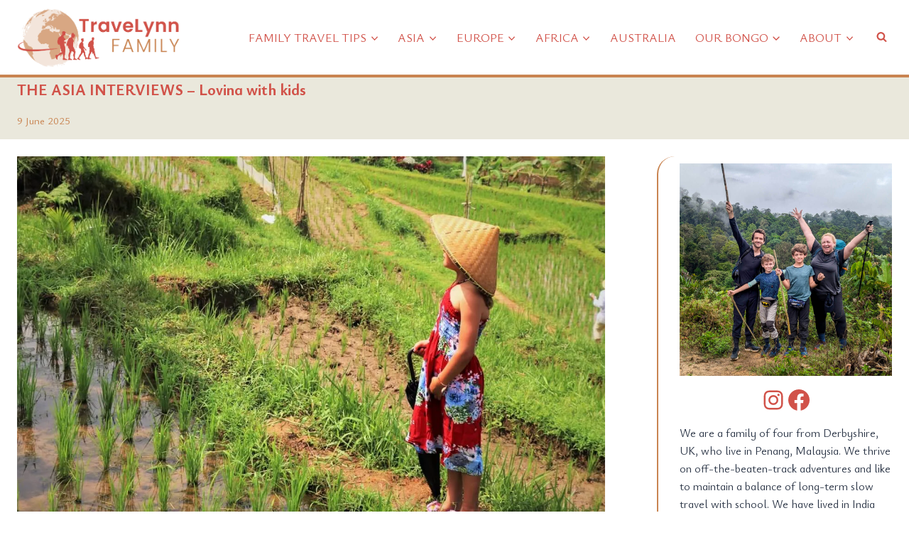

--- FILE ---
content_type: text/html; charset=UTF-8
request_url: https://travelynnfamily.com/asia-interviews-lovina-kids/
body_size: 31287
content:
<!doctype html>
<html lang="en-GB" class="no-js" itemtype="https://schema.org/Blog" itemscope>
<head>
	<meta charset="UTF-8">
	<meta name="viewport" content="width=device-width, initial-scale=1, minimum-scale=1">
	<meta name='robots' content='index, follow, max-image-preview:large, max-snippet:-1, max-video-preview:-1' />

	<!-- This site is optimized with the Yoast SEO plugin v26.7 - https://yoast.com/wordpress/plugins/seo/ -->
	<title>The Asia Interviews: LOVINA with kids</title>
	<meta name="description" content="We chat to A World of Travels with Kids about travelling to Lovina with kids. Including what to do and where to stay." />
	<link rel="canonical" href="https://travelynnfamily.com/asia-interviews-lovina-kids/" />
	<meta property="og:locale" content="en_GB" />
	<meta property="og:type" content="article" />
	<meta property="og:title" content="The Asia Interviews: LOVINA with kids" />
	<meta property="og:description" content="We chat to A World of Travels with Kids about travelling to Lovina with kids. Including what to do and where to stay." />
	<meta property="og:url" content="https://travelynnfamily.com/asia-interviews-lovina-kids/" />
	<meta property="og:site_name" content="TraveLynn Family" />
	<meta property="article:publisher" content="https://www.facebook.com/travelynnfamily/" />
	<meta property="article:author" content="facebook.com/travelynnfamily" />
	<meta property="article:published_time" content="2018-03-15T13:23:56+00:00" />
	<meta property="article:modified_time" content="2025-06-09T01:18:04+00:00" />
	<meta property="og:image" content="https://travelynnfamily.com/wp-content/uploads/2018/03/lovina_feature-scaled.jpg" />
	<meta property="og:image:width" content="2560" />
	<meta property="og:image:height" content="1927" />
	<meta property="og:image:type" content="image/jpeg" />
	<meta name="author" content="Jenny Lynn" />
	<meta name="twitter:card" content="summary_large_image" />
	<meta name="twitter:creator" content="@travelynnfamily" />
	<meta name="twitter:site" content="@travelynnfamily" />
	<meta name="twitter:label1" content="Written by" />
	<meta name="twitter:data1" content="Jenny Lynn" />
	<meta name="twitter:label2" content="Estimated reading time" />
	<meta name="twitter:data2" content="7 minutes" />
	<script type="application/ld+json" class="yoast-schema-graph">{"@context":"https://schema.org","@graph":[{"@type":"Article","@id":"https://travelynnfamily.com/asia-interviews-lovina-kids/#article","isPartOf":{"@id":"https://travelynnfamily.com/asia-interviews-lovina-kids/"},"author":{"name":"Jenny Lynn","@id":"http://travelynnfamily.com/#/schema/person/4b7b38f91abf1a3d83a7ab4e9063eda9"},"headline":"THE ASIA INTERVIEWS – Lovina with kids","datePublished":"2018-03-15T13:23:56+00:00","dateModified":"2025-06-09T01:18:04+00:00","mainEntityOfPage":{"@id":"https://travelynnfamily.com/asia-interviews-lovina-kids/"},"wordCount":1097,"publisher":{"@id":"http://travelynnfamily.com/#organization"},"image":{"@id":"https://travelynnfamily.com/asia-interviews-lovina-kids/#primaryimage"},"thumbnailUrl":"https://travelynnfamily.com/wp-content/uploads/2018/03/lovina_feature-scaled.jpg","articleSection":["The Asia Interviews"],"inLanguage":"en-GB"},{"@type":"WebPage","@id":"https://travelynnfamily.com/asia-interviews-lovina-kids/","url":"https://travelynnfamily.com/asia-interviews-lovina-kids/","name":"The Asia Interviews: LOVINA with kids","isPartOf":{"@id":"http://travelynnfamily.com/#website"},"primaryImageOfPage":{"@id":"https://travelynnfamily.com/asia-interviews-lovina-kids/#primaryimage"},"image":{"@id":"https://travelynnfamily.com/asia-interviews-lovina-kids/#primaryimage"},"thumbnailUrl":"https://travelynnfamily.com/wp-content/uploads/2018/03/lovina_feature-scaled.jpg","datePublished":"2018-03-15T13:23:56+00:00","dateModified":"2025-06-09T01:18:04+00:00","description":"We chat to A World of Travels with Kids about travelling to Lovina with kids. Including what to do and where to stay.","breadcrumb":{"@id":"https://travelynnfamily.com/asia-interviews-lovina-kids/#breadcrumb"},"inLanguage":"en-GB","potentialAction":[{"@type":"ReadAction","target":["https://travelynnfamily.com/asia-interviews-lovina-kids/"]}]},{"@type":"ImageObject","inLanguage":"en-GB","@id":"https://travelynnfamily.com/asia-interviews-lovina-kids/#primaryimage","url":"https://travelynnfamily.com/wp-content/uploads/2018/03/lovina_feature-scaled.jpg","contentUrl":"https://travelynnfamily.com/wp-content/uploads/2018/03/lovina_feature-scaled.jpg","width":2560,"height":1927,"caption":"Lovina with kids"},{"@type":"BreadcrumbList","@id":"https://travelynnfamily.com/asia-interviews-lovina-kids/#breadcrumb","itemListElement":[{"@type":"ListItem","position":1,"name":"Home","item":"https://travelynnfamily.com/"},{"@type":"ListItem","position":2,"name":"THE ASIA INTERVIEWS – Lovina with kids"}]},{"@type":"WebSite","@id":"http://travelynnfamily.com/#website","url":"http://travelynnfamily.com/","name":"TraveLynn Family","description":"Don&#039;t wait until the kids are older!","publisher":{"@id":"http://travelynnfamily.com/#organization"},"potentialAction":[{"@type":"SearchAction","target":{"@type":"EntryPoint","urlTemplate":"http://travelynnfamily.com/?s={search_term_string}"},"query-input":{"@type":"PropertyValueSpecification","valueRequired":true,"valueName":"search_term_string"}}],"inLanguage":"en-GB"},{"@type":"Organization","@id":"http://travelynnfamily.com/#organization","name":"TraveLynn Family","url":"http://travelynnfamily.com/","logo":{"@type":"ImageObject","inLanguage":"en-GB","@id":"http://travelynnfamily.com/#/schema/logo/image/","url":"https://travelynnfamily.com/wp-content/uploads/2017/06/logo.jpeg","contentUrl":"https://travelynnfamily.com/wp-content/uploads/2017/06/logo.jpeg","width":1080,"height":1080,"caption":"TraveLynn Family"},"image":{"@id":"http://travelynnfamily.com/#/schema/logo/image/"},"sameAs":["https://www.facebook.com/travelynnfamily/","https://x.com/travelynnfamily","https://www.instagram.com/travelynnfamily/","https://www.pinterest.com/travelynnfamily/","https://www.youtube.com/channel/UCy7SVXi4Ic476NtD-SOPqZQ"]},{"@type":"Person","@id":"http://travelynnfamily.com/#/schema/person/4b7b38f91abf1a3d83a7ab4e9063eda9","name":"Jenny Lynn","image":{"@type":"ImageObject","inLanguage":"en-GB","@id":"http://travelynnfamily.com/#/schema/person/image/","url":"https://secure.gravatar.com/avatar/efa06469e460fda39c82b742c0dca0cff53336b4dbf4b06cfae812e9ba22a325?s=96&d=identicon&r=g","contentUrl":"https://secure.gravatar.com/avatar/efa06469e460fda39c82b742c0dca0cff53336b4dbf4b06cfae812e9ba22a325?s=96&d=identicon&r=g","caption":"Jenny Lynn"},"description":"UK based travel writer, taking my boys on global adventures. Don't wait until the kids are older!","sameAs":["https://travelynnfamily.com","facebook.com/travelynnfamily","https://x.com/travelynnfamily"]}]}</script>
	<!-- / Yoast SEO plugin. -->


<link rel='dns-prefetch' href='//scripts.mediavine.com' />
<link rel='dns-prefetch' href='//travelynnfamily.com' />
<link rel="alternate" type="application/rss+xml" title="TraveLynn Family &raquo; Feed" href="https://travelynnfamily.com/feed/" />
<link rel="alternate" type="application/rss+xml" title="TraveLynn Family &raquo; Comments Feed" href="https://travelynnfamily.com/comments/feed/" />
			<script>document.documentElement.classList.remove( 'no-js' );</script>
			<link rel="alternate" title="oEmbed (JSON)" type="application/json+oembed" href="https://travelynnfamily.com/wp-json/oembed/1.0/embed?url=https%3A%2F%2Ftravelynnfamily.com%2Fasia-interviews-lovina-kids%2F" />
<link rel="alternate" title="oEmbed (XML)" type="text/xml+oembed" href="https://travelynnfamily.com/wp-json/oembed/1.0/embed?url=https%3A%2F%2Ftravelynnfamily.com%2Fasia-interviews-lovina-kids%2F&#038;format=xml" />
<style id='wp-img-auto-sizes-contain-inline-css'>
img:is([sizes=auto i],[sizes^="auto," i]){contain-intrinsic-size:3000px 1500px}
/*# sourceURL=wp-img-auto-sizes-contain-inline-css */
</style>
<style id='wp-emoji-styles-inline-css'>

	img.wp-smiley, img.emoji {
		display: inline !important;
		border: none !important;
		box-shadow: none !important;
		height: 1em !important;
		width: 1em !important;
		margin: 0 0.07em !important;
		vertical-align: -0.1em !important;
		background: none !important;
		padding: 0 !important;
	}
/*# sourceURL=wp-emoji-styles-inline-css */
</style>
<style id='wp-block-library-inline-css'>
:root{--wp-block-synced-color:#7a00df;--wp-block-synced-color--rgb:122,0,223;--wp-bound-block-color:var(--wp-block-synced-color);--wp-editor-canvas-background:#ddd;--wp-admin-theme-color:#007cba;--wp-admin-theme-color--rgb:0,124,186;--wp-admin-theme-color-darker-10:#006ba1;--wp-admin-theme-color-darker-10--rgb:0,107,160.5;--wp-admin-theme-color-darker-20:#005a87;--wp-admin-theme-color-darker-20--rgb:0,90,135;--wp-admin-border-width-focus:2px}@media (min-resolution:192dpi){:root{--wp-admin-border-width-focus:1.5px}}.wp-element-button{cursor:pointer}:root .has-very-light-gray-background-color{background-color:#eee}:root .has-very-dark-gray-background-color{background-color:#313131}:root .has-very-light-gray-color{color:#eee}:root .has-very-dark-gray-color{color:#313131}:root .has-vivid-green-cyan-to-vivid-cyan-blue-gradient-background{background:linear-gradient(135deg,#00d084,#0693e3)}:root .has-purple-crush-gradient-background{background:linear-gradient(135deg,#34e2e4,#4721fb 50%,#ab1dfe)}:root .has-hazy-dawn-gradient-background{background:linear-gradient(135deg,#faaca8,#dad0ec)}:root .has-subdued-olive-gradient-background{background:linear-gradient(135deg,#fafae1,#67a671)}:root .has-atomic-cream-gradient-background{background:linear-gradient(135deg,#fdd79a,#004a59)}:root .has-nightshade-gradient-background{background:linear-gradient(135deg,#330968,#31cdcf)}:root .has-midnight-gradient-background{background:linear-gradient(135deg,#020381,#2874fc)}:root{--wp--preset--font-size--normal:16px;--wp--preset--font-size--huge:42px}.has-regular-font-size{font-size:1em}.has-larger-font-size{font-size:2.625em}.has-normal-font-size{font-size:var(--wp--preset--font-size--normal)}.has-huge-font-size{font-size:var(--wp--preset--font-size--huge)}.has-text-align-center{text-align:center}.has-text-align-left{text-align:left}.has-text-align-right{text-align:right}.has-fit-text{white-space:nowrap!important}#end-resizable-editor-section{display:none}.aligncenter{clear:both}.items-justified-left{justify-content:flex-start}.items-justified-center{justify-content:center}.items-justified-right{justify-content:flex-end}.items-justified-space-between{justify-content:space-between}.screen-reader-text{border:0;clip-path:inset(50%);height:1px;margin:-1px;overflow:hidden;padding:0;position:absolute;width:1px;word-wrap:normal!important}.screen-reader-text:focus{background-color:#ddd;clip-path:none;color:#444;display:block;font-size:1em;height:auto;left:5px;line-height:normal;padding:15px 23px 14px;text-decoration:none;top:5px;width:auto;z-index:100000}html :where(.has-border-color){border-style:solid}html :where([style*=border-top-color]){border-top-style:solid}html :where([style*=border-right-color]){border-right-style:solid}html :where([style*=border-bottom-color]){border-bottom-style:solid}html :where([style*=border-left-color]){border-left-style:solid}html :where([style*=border-width]){border-style:solid}html :where([style*=border-top-width]){border-top-style:solid}html :where([style*=border-right-width]){border-right-style:solid}html :where([style*=border-bottom-width]){border-bottom-style:solid}html :where([style*=border-left-width]){border-left-style:solid}html :where(img[class*=wp-image-]){height:auto;max-width:100%}:where(figure){margin:0 0 1em}html :where(.is-position-sticky){--wp-admin--admin-bar--position-offset:var(--wp-admin--admin-bar--height,0px)}@media screen and (max-width:600px){html :where(.is-position-sticky){--wp-admin--admin-bar--position-offset:0px}}

/*# sourceURL=wp-block-library-inline-css */
</style><style id='wp-block-button-inline-css'>
.wp-block-button__link{align-content:center;box-sizing:border-box;cursor:pointer;display:inline-block;height:100%;text-align:center;word-break:break-word}.wp-block-button__link.aligncenter{text-align:center}.wp-block-button__link.alignright{text-align:right}:where(.wp-block-button__link){border-radius:9999px;box-shadow:none;padding:calc(.667em + 2px) calc(1.333em + 2px);text-decoration:none}.wp-block-button[style*=text-decoration] .wp-block-button__link{text-decoration:inherit}.wp-block-buttons>.wp-block-button.has-custom-width{max-width:none}.wp-block-buttons>.wp-block-button.has-custom-width .wp-block-button__link{width:100%}.wp-block-buttons>.wp-block-button.has-custom-font-size .wp-block-button__link{font-size:inherit}.wp-block-buttons>.wp-block-button.wp-block-button__width-25{width:calc(25% - var(--wp--style--block-gap, .5em)*.75)}.wp-block-buttons>.wp-block-button.wp-block-button__width-50{width:calc(50% - var(--wp--style--block-gap, .5em)*.5)}.wp-block-buttons>.wp-block-button.wp-block-button__width-75{width:calc(75% - var(--wp--style--block-gap, .5em)*.25)}.wp-block-buttons>.wp-block-button.wp-block-button__width-100{flex-basis:100%;width:100%}.wp-block-buttons.is-vertical>.wp-block-button.wp-block-button__width-25{width:25%}.wp-block-buttons.is-vertical>.wp-block-button.wp-block-button__width-50{width:50%}.wp-block-buttons.is-vertical>.wp-block-button.wp-block-button__width-75{width:75%}.wp-block-button.is-style-squared,.wp-block-button__link.wp-block-button.is-style-squared{border-radius:0}.wp-block-button.no-border-radius,.wp-block-button__link.no-border-radius{border-radius:0!important}:root :where(.wp-block-button .wp-block-button__link.is-style-outline),:root :where(.wp-block-button.is-style-outline>.wp-block-button__link){border:2px solid;padding:.667em 1.333em}:root :where(.wp-block-button .wp-block-button__link.is-style-outline:not(.has-text-color)),:root :where(.wp-block-button.is-style-outline>.wp-block-button__link:not(.has-text-color)){color:currentColor}:root :where(.wp-block-button .wp-block-button__link.is-style-outline:not(.has-background)),:root :where(.wp-block-button.is-style-outline>.wp-block-button__link:not(.has-background)){background-color:initial;background-image:none}
/*# sourceURL=https://travelynnfamily.com/wp-includes/blocks/button/style.min.css */
</style>
<style id='wp-block-heading-inline-css'>
h1:where(.wp-block-heading).has-background,h2:where(.wp-block-heading).has-background,h3:where(.wp-block-heading).has-background,h4:where(.wp-block-heading).has-background,h5:where(.wp-block-heading).has-background,h6:where(.wp-block-heading).has-background{padding:1.25em 2.375em}h1.has-text-align-left[style*=writing-mode]:where([style*=vertical-lr]),h1.has-text-align-right[style*=writing-mode]:where([style*=vertical-rl]),h2.has-text-align-left[style*=writing-mode]:where([style*=vertical-lr]),h2.has-text-align-right[style*=writing-mode]:where([style*=vertical-rl]),h3.has-text-align-left[style*=writing-mode]:where([style*=vertical-lr]),h3.has-text-align-right[style*=writing-mode]:where([style*=vertical-rl]),h4.has-text-align-left[style*=writing-mode]:where([style*=vertical-lr]),h4.has-text-align-right[style*=writing-mode]:where([style*=vertical-rl]),h5.has-text-align-left[style*=writing-mode]:where([style*=vertical-lr]),h5.has-text-align-right[style*=writing-mode]:where([style*=vertical-rl]),h6.has-text-align-left[style*=writing-mode]:where([style*=vertical-lr]),h6.has-text-align-right[style*=writing-mode]:where([style*=vertical-rl]){rotate:180deg}
/*# sourceURL=https://travelynnfamily.com/wp-includes/blocks/heading/style.min.css */
</style>
<style id='wp-block-image-inline-css'>
.wp-block-image>a,.wp-block-image>figure>a{display:inline-block}.wp-block-image img{box-sizing:border-box;height:auto;max-width:100%;vertical-align:bottom}@media not (prefers-reduced-motion){.wp-block-image img.hide{visibility:hidden}.wp-block-image img.show{animation:show-content-image .4s}}.wp-block-image[style*=border-radius] img,.wp-block-image[style*=border-radius]>a{border-radius:inherit}.wp-block-image.has-custom-border img{box-sizing:border-box}.wp-block-image.aligncenter{text-align:center}.wp-block-image.alignfull>a,.wp-block-image.alignwide>a{width:100%}.wp-block-image.alignfull img,.wp-block-image.alignwide img{height:auto;width:100%}.wp-block-image .aligncenter,.wp-block-image .alignleft,.wp-block-image .alignright,.wp-block-image.aligncenter,.wp-block-image.alignleft,.wp-block-image.alignright{display:table}.wp-block-image .aligncenter>figcaption,.wp-block-image .alignleft>figcaption,.wp-block-image .alignright>figcaption,.wp-block-image.aligncenter>figcaption,.wp-block-image.alignleft>figcaption,.wp-block-image.alignright>figcaption{caption-side:bottom;display:table-caption}.wp-block-image .alignleft{float:left;margin:.5em 1em .5em 0}.wp-block-image .alignright{float:right;margin:.5em 0 .5em 1em}.wp-block-image .aligncenter{margin-left:auto;margin-right:auto}.wp-block-image :where(figcaption){margin-bottom:1em;margin-top:.5em}.wp-block-image.is-style-circle-mask img{border-radius:9999px}@supports ((-webkit-mask-image:none) or (mask-image:none)) or (-webkit-mask-image:none){.wp-block-image.is-style-circle-mask img{border-radius:0;-webkit-mask-image:url('data:image/svg+xml;utf8,<svg viewBox="0 0 100 100" xmlns="http://www.w3.org/2000/svg"><circle cx="50" cy="50" r="50"/></svg>');mask-image:url('data:image/svg+xml;utf8,<svg viewBox="0 0 100 100" xmlns="http://www.w3.org/2000/svg"><circle cx="50" cy="50" r="50"/></svg>');mask-mode:alpha;-webkit-mask-position:center;mask-position:center;-webkit-mask-repeat:no-repeat;mask-repeat:no-repeat;-webkit-mask-size:contain;mask-size:contain}}:root :where(.wp-block-image.is-style-rounded img,.wp-block-image .is-style-rounded img){border-radius:9999px}.wp-block-image figure{margin:0}.wp-lightbox-container{display:flex;flex-direction:column;position:relative}.wp-lightbox-container img{cursor:zoom-in}.wp-lightbox-container img:hover+button{opacity:1}.wp-lightbox-container button{align-items:center;backdrop-filter:blur(16px) saturate(180%);background-color:#5a5a5a40;border:none;border-radius:4px;cursor:zoom-in;display:flex;height:20px;justify-content:center;opacity:0;padding:0;position:absolute;right:16px;text-align:center;top:16px;width:20px;z-index:100}@media not (prefers-reduced-motion){.wp-lightbox-container button{transition:opacity .2s ease}}.wp-lightbox-container button:focus-visible{outline:3px auto #5a5a5a40;outline:3px auto -webkit-focus-ring-color;outline-offset:3px}.wp-lightbox-container button:hover{cursor:pointer;opacity:1}.wp-lightbox-container button:focus{opacity:1}.wp-lightbox-container button:focus,.wp-lightbox-container button:hover,.wp-lightbox-container button:not(:hover):not(:active):not(.has-background){background-color:#5a5a5a40;border:none}.wp-lightbox-overlay{box-sizing:border-box;cursor:zoom-out;height:100vh;left:0;overflow:hidden;position:fixed;top:0;visibility:hidden;width:100%;z-index:100000}.wp-lightbox-overlay .close-button{align-items:center;cursor:pointer;display:flex;justify-content:center;min-height:40px;min-width:40px;padding:0;position:absolute;right:calc(env(safe-area-inset-right) + 16px);top:calc(env(safe-area-inset-top) + 16px);z-index:5000000}.wp-lightbox-overlay .close-button:focus,.wp-lightbox-overlay .close-button:hover,.wp-lightbox-overlay .close-button:not(:hover):not(:active):not(.has-background){background:none;border:none}.wp-lightbox-overlay .lightbox-image-container{height:var(--wp--lightbox-container-height);left:50%;overflow:hidden;position:absolute;top:50%;transform:translate(-50%,-50%);transform-origin:top left;width:var(--wp--lightbox-container-width);z-index:9999999999}.wp-lightbox-overlay .wp-block-image{align-items:center;box-sizing:border-box;display:flex;height:100%;justify-content:center;margin:0;position:relative;transform-origin:0 0;width:100%;z-index:3000000}.wp-lightbox-overlay .wp-block-image img{height:var(--wp--lightbox-image-height);min-height:var(--wp--lightbox-image-height);min-width:var(--wp--lightbox-image-width);width:var(--wp--lightbox-image-width)}.wp-lightbox-overlay .wp-block-image figcaption{display:none}.wp-lightbox-overlay button{background:none;border:none}.wp-lightbox-overlay .scrim{background-color:#fff;height:100%;opacity:.9;position:absolute;width:100%;z-index:2000000}.wp-lightbox-overlay.active{visibility:visible}@media not (prefers-reduced-motion){.wp-lightbox-overlay.active{animation:turn-on-visibility .25s both}.wp-lightbox-overlay.active img{animation:turn-on-visibility .35s both}.wp-lightbox-overlay.show-closing-animation:not(.active){animation:turn-off-visibility .35s both}.wp-lightbox-overlay.show-closing-animation:not(.active) img{animation:turn-off-visibility .25s both}.wp-lightbox-overlay.zoom.active{animation:none;opacity:1;visibility:visible}.wp-lightbox-overlay.zoom.active .lightbox-image-container{animation:lightbox-zoom-in .4s}.wp-lightbox-overlay.zoom.active .lightbox-image-container img{animation:none}.wp-lightbox-overlay.zoom.active .scrim{animation:turn-on-visibility .4s forwards}.wp-lightbox-overlay.zoom.show-closing-animation:not(.active){animation:none}.wp-lightbox-overlay.zoom.show-closing-animation:not(.active) .lightbox-image-container{animation:lightbox-zoom-out .4s}.wp-lightbox-overlay.zoom.show-closing-animation:not(.active) .lightbox-image-container img{animation:none}.wp-lightbox-overlay.zoom.show-closing-animation:not(.active) .scrim{animation:turn-off-visibility .4s forwards}}@keyframes show-content-image{0%{visibility:hidden}99%{visibility:hidden}to{visibility:visible}}@keyframes turn-on-visibility{0%{opacity:0}to{opacity:1}}@keyframes turn-off-visibility{0%{opacity:1;visibility:visible}99%{opacity:0;visibility:visible}to{opacity:0;visibility:hidden}}@keyframes lightbox-zoom-in{0%{transform:translate(calc((-100vw + var(--wp--lightbox-scrollbar-width))/2 + var(--wp--lightbox-initial-left-position)),calc(-50vh + var(--wp--lightbox-initial-top-position))) scale(var(--wp--lightbox-scale))}to{transform:translate(-50%,-50%) scale(1)}}@keyframes lightbox-zoom-out{0%{transform:translate(-50%,-50%) scale(1);visibility:visible}99%{visibility:visible}to{transform:translate(calc((-100vw + var(--wp--lightbox-scrollbar-width))/2 + var(--wp--lightbox-initial-left-position)),calc(-50vh + var(--wp--lightbox-initial-top-position))) scale(var(--wp--lightbox-scale));visibility:hidden}}
/*# sourceURL=https://travelynnfamily.com/wp-includes/blocks/image/style.min.css */
</style>
<style id='wp-block-buttons-inline-css'>
.wp-block-buttons{box-sizing:border-box}.wp-block-buttons.is-vertical{flex-direction:column}.wp-block-buttons.is-vertical>.wp-block-button:last-child{margin-bottom:0}.wp-block-buttons>.wp-block-button{display:inline-block;margin:0}.wp-block-buttons.is-content-justification-left{justify-content:flex-start}.wp-block-buttons.is-content-justification-left.is-vertical{align-items:flex-start}.wp-block-buttons.is-content-justification-center{justify-content:center}.wp-block-buttons.is-content-justification-center.is-vertical{align-items:center}.wp-block-buttons.is-content-justification-right{justify-content:flex-end}.wp-block-buttons.is-content-justification-right.is-vertical{align-items:flex-end}.wp-block-buttons.is-content-justification-space-between{justify-content:space-between}.wp-block-buttons.aligncenter{text-align:center}.wp-block-buttons:not(.is-content-justification-space-between,.is-content-justification-right,.is-content-justification-left,.is-content-justification-center) .wp-block-button.aligncenter{margin-left:auto;margin-right:auto;width:100%}.wp-block-buttons[style*=text-decoration] .wp-block-button,.wp-block-buttons[style*=text-decoration] .wp-block-button__link{text-decoration:inherit}.wp-block-buttons.has-custom-font-size .wp-block-button__link{font-size:inherit}.wp-block-buttons .wp-block-button__link{width:100%}.wp-block-button.aligncenter{text-align:center}
/*# sourceURL=https://travelynnfamily.com/wp-includes/blocks/buttons/style.min.css */
</style>
<style id='wp-block-search-inline-css'>
.wp-block-search__button{margin-left:10px;word-break:normal}.wp-block-search__button.has-icon{line-height:0}.wp-block-search__button svg{height:1.25em;min-height:24px;min-width:24px;width:1.25em;fill:currentColor;vertical-align:text-bottom}:where(.wp-block-search__button){border:1px solid #ccc;padding:6px 10px}.wp-block-search__inside-wrapper{display:flex;flex:auto;flex-wrap:nowrap;max-width:100%}.wp-block-search__label{width:100%}.wp-block-search.wp-block-search__button-only .wp-block-search__button{box-sizing:border-box;display:flex;flex-shrink:0;justify-content:center;margin-left:0;max-width:100%}.wp-block-search.wp-block-search__button-only .wp-block-search__inside-wrapper{min-width:0!important;transition-property:width}.wp-block-search.wp-block-search__button-only .wp-block-search__input{flex-basis:100%;transition-duration:.3s}.wp-block-search.wp-block-search__button-only.wp-block-search__searchfield-hidden,.wp-block-search.wp-block-search__button-only.wp-block-search__searchfield-hidden .wp-block-search__inside-wrapper{overflow:hidden}.wp-block-search.wp-block-search__button-only.wp-block-search__searchfield-hidden .wp-block-search__input{border-left-width:0!important;border-right-width:0!important;flex-basis:0;flex-grow:0;margin:0;min-width:0!important;padding-left:0!important;padding-right:0!important;width:0!important}:where(.wp-block-search__input){appearance:none;border:1px solid #949494;flex-grow:1;font-family:inherit;font-size:inherit;font-style:inherit;font-weight:inherit;letter-spacing:inherit;line-height:inherit;margin-left:0;margin-right:0;min-width:3rem;padding:8px;text-decoration:unset!important;text-transform:inherit}:where(.wp-block-search__button-inside .wp-block-search__inside-wrapper){background-color:#fff;border:1px solid #949494;box-sizing:border-box;padding:4px}:where(.wp-block-search__button-inside .wp-block-search__inside-wrapper) .wp-block-search__input{border:none;border-radius:0;padding:0 4px}:where(.wp-block-search__button-inside .wp-block-search__inside-wrapper) .wp-block-search__input:focus{outline:none}:where(.wp-block-search__button-inside .wp-block-search__inside-wrapper) :where(.wp-block-search__button){padding:4px 8px}.wp-block-search.aligncenter .wp-block-search__inside-wrapper{margin:auto}.wp-block[data-align=right] .wp-block-search.wp-block-search__button-only .wp-block-search__inside-wrapper{float:right}
/*# sourceURL=https://travelynnfamily.com/wp-includes/blocks/search/style.min.css */
</style>
<style id='wp-block-group-inline-css'>
.wp-block-group{box-sizing:border-box}:where(.wp-block-group.wp-block-group-is-layout-constrained){position:relative}
/*# sourceURL=https://travelynnfamily.com/wp-includes/blocks/group/style.min.css */
</style>
<style id='wp-block-paragraph-inline-css'>
.is-small-text{font-size:.875em}.is-regular-text{font-size:1em}.is-large-text{font-size:2.25em}.is-larger-text{font-size:3em}.has-drop-cap:not(:focus):first-letter{float:left;font-size:8.4em;font-style:normal;font-weight:100;line-height:.68;margin:.05em .1em 0 0;text-transform:uppercase}body.rtl .has-drop-cap:not(:focus):first-letter{float:none;margin-left:.1em}p.has-drop-cap.has-background{overflow:hidden}:root :where(p.has-background){padding:1.25em 2.375em}:where(p.has-text-color:not(.has-link-color)) a{color:inherit}p.has-text-align-left[style*="writing-mode:vertical-lr"],p.has-text-align-right[style*="writing-mode:vertical-rl"]{rotate:180deg}
/*# sourceURL=https://travelynnfamily.com/wp-includes/blocks/paragraph/style.min.css */
</style>
<style id='wp-block-separator-inline-css'>
@charset "UTF-8";.wp-block-separator{border:none;border-top:2px solid}:root :where(.wp-block-separator.is-style-dots){height:auto;line-height:1;text-align:center}:root :where(.wp-block-separator.is-style-dots):before{color:currentColor;content:"···";font-family:serif;font-size:1.5em;letter-spacing:2em;padding-left:2em}.wp-block-separator.is-style-dots{background:none!important;border:none!important}
/*# sourceURL=https://travelynnfamily.com/wp-includes/blocks/separator/style.min.css */
</style>
<style id='wp-block-social-links-inline-css'>
.wp-block-social-links{background:none;box-sizing:border-box;margin-left:0;padding-left:0;padding-right:0;text-indent:0}.wp-block-social-links .wp-social-link a,.wp-block-social-links .wp-social-link a:hover{border-bottom:0;box-shadow:none;text-decoration:none}.wp-block-social-links .wp-social-link svg{height:1em;width:1em}.wp-block-social-links .wp-social-link span:not(.screen-reader-text){font-size:.65em;margin-left:.5em;margin-right:.5em}.wp-block-social-links.has-small-icon-size{font-size:16px}.wp-block-social-links,.wp-block-social-links.has-normal-icon-size{font-size:24px}.wp-block-social-links.has-large-icon-size{font-size:36px}.wp-block-social-links.has-huge-icon-size{font-size:48px}.wp-block-social-links.aligncenter{display:flex;justify-content:center}.wp-block-social-links.alignright{justify-content:flex-end}.wp-block-social-link{border-radius:9999px;display:block}@media not (prefers-reduced-motion){.wp-block-social-link{transition:transform .1s ease}}.wp-block-social-link{height:auto}.wp-block-social-link a{align-items:center;display:flex;line-height:0}.wp-block-social-link:hover{transform:scale(1.1)}.wp-block-social-links .wp-block-social-link.wp-social-link{display:inline-block;margin:0;padding:0}.wp-block-social-links .wp-block-social-link.wp-social-link .wp-block-social-link-anchor,.wp-block-social-links .wp-block-social-link.wp-social-link .wp-block-social-link-anchor svg,.wp-block-social-links .wp-block-social-link.wp-social-link .wp-block-social-link-anchor:active,.wp-block-social-links .wp-block-social-link.wp-social-link .wp-block-social-link-anchor:hover,.wp-block-social-links .wp-block-social-link.wp-social-link .wp-block-social-link-anchor:visited{color:currentColor;fill:currentColor}:where(.wp-block-social-links:not(.is-style-logos-only)) .wp-social-link{background-color:#f0f0f0;color:#444}:where(.wp-block-social-links:not(.is-style-logos-only)) .wp-social-link-amazon{background-color:#f90;color:#fff}:where(.wp-block-social-links:not(.is-style-logos-only)) .wp-social-link-bandcamp{background-color:#1ea0c3;color:#fff}:where(.wp-block-social-links:not(.is-style-logos-only)) .wp-social-link-behance{background-color:#0757fe;color:#fff}:where(.wp-block-social-links:not(.is-style-logos-only)) .wp-social-link-bluesky{background-color:#0a7aff;color:#fff}:where(.wp-block-social-links:not(.is-style-logos-only)) .wp-social-link-codepen{background-color:#1e1f26;color:#fff}:where(.wp-block-social-links:not(.is-style-logos-only)) .wp-social-link-deviantart{background-color:#02e49b;color:#fff}:where(.wp-block-social-links:not(.is-style-logos-only)) .wp-social-link-discord{background-color:#5865f2;color:#fff}:where(.wp-block-social-links:not(.is-style-logos-only)) .wp-social-link-dribbble{background-color:#e94c89;color:#fff}:where(.wp-block-social-links:not(.is-style-logos-only)) .wp-social-link-dropbox{background-color:#4280ff;color:#fff}:where(.wp-block-social-links:not(.is-style-logos-only)) .wp-social-link-etsy{background-color:#f45800;color:#fff}:where(.wp-block-social-links:not(.is-style-logos-only)) .wp-social-link-facebook{background-color:#0866ff;color:#fff}:where(.wp-block-social-links:not(.is-style-logos-only)) .wp-social-link-fivehundredpx{background-color:#000;color:#fff}:where(.wp-block-social-links:not(.is-style-logos-only)) .wp-social-link-flickr{background-color:#0461dd;color:#fff}:where(.wp-block-social-links:not(.is-style-logos-only)) .wp-social-link-foursquare{background-color:#e65678;color:#fff}:where(.wp-block-social-links:not(.is-style-logos-only)) .wp-social-link-github{background-color:#24292d;color:#fff}:where(.wp-block-social-links:not(.is-style-logos-only)) .wp-social-link-goodreads{background-color:#eceadd;color:#382110}:where(.wp-block-social-links:not(.is-style-logos-only)) .wp-social-link-google{background-color:#ea4434;color:#fff}:where(.wp-block-social-links:not(.is-style-logos-only)) .wp-social-link-gravatar{background-color:#1d4fc4;color:#fff}:where(.wp-block-social-links:not(.is-style-logos-only)) .wp-social-link-instagram{background-color:#f00075;color:#fff}:where(.wp-block-social-links:not(.is-style-logos-only)) .wp-social-link-lastfm{background-color:#e21b24;color:#fff}:where(.wp-block-social-links:not(.is-style-logos-only)) .wp-social-link-linkedin{background-color:#0d66c2;color:#fff}:where(.wp-block-social-links:not(.is-style-logos-only)) .wp-social-link-mastodon{background-color:#3288d4;color:#fff}:where(.wp-block-social-links:not(.is-style-logos-only)) .wp-social-link-medium{background-color:#000;color:#fff}:where(.wp-block-social-links:not(.is-style-logos-only)) .wp-social-link-meetup{background-color:#f6405f;color:#fff}:where(.wp-block-social-links:not(.is-style-logos-only)) .wp-social-link-patreon{background-color:#000;color:#fff}:where(.wp-block-social-links:not(.is-style-logos-only)) .wp-social-link-pinterest{background-color:#e60122;color:#fff}:where(.wp-block-social-links:not(.is-style-logos-only)) .wp-social-link-pocket{background-color:#ef4155;color:#fff}:where(.wp-block-social-links:not(.is-style-logos-only)) .wp-social-link-reddit{background-color:#ff4500;color:#fff}:where(.wp-block-social-links:not(.is-style-logos-only)) .wp-social-link-skype{background-color:#0478d7;color:#fff}:where(.wp-block-social-links:not(.is-style-logos-only)) .wp-social-link-snapchat{background-color:#fefc00;color:#fff;stroke:#000}:where(.wp-block-social-links:not(.is-style-logos-only)) .wp-social-link-soundcloud{background-color:#ff5600;color:#fff}:where(.wp-block-social-links:not(.is-style-logos-only)) .wp-social-link-spotify{background-color:#1bd760;color:#fff}:where(.wp-block-social-links:not(.is-style-logos-only)) .wp-social-link-telegram{background-color:#2aabee;color:#fff}:where(.wp-block-social-links:not(.is-style-logos-only)) .wp-social-link-threads{background-color:#000;color:#fff}:where(.wp-block-social-links:not(.is-style-logos-only)) .wp-social-link-tiktok{background-color:#000;color:#fff}:where(.wp-block-social-links:not(.is-style-logos-only)) .wp-social-link-tumblr{background-color:#011835;color:#fff}:where(.wp-block-social-links:not(.is-style-logos-only)) .wp-social-link-twitch{background-color:#6440a4;color:#fff}:where(.wp-block-social-links:not(.is-style-logos-only)) .wp-social-link-twitter{background-color:#1da1f2;color:#fff}:where(.wp-block-social-links:not(.is-style-logos-only)) .wp-social-link-vimeo{background-color:#1eb7ea;color:#fff}:where(.wp-block-social-links:not(.is-style-logos-only)) .wp-social-link-vk{background-color:#4680c2;color:#fff}:where(.wp-block-social-links:not(.is-style-logos-only)) .wp-social-link-wordpress{background-color:#3499cd;color:#fff}:where(.wp-block-social-links:not(.is-style-logos-only)) .wp-social-link-whatsapp{background-color:#25d366;color:#fff}:where(.wp-block-social-links:not(.is-style-logos-only)) .wp-social-link-x{background-color:#000;color:#fff}:where(.wp-block-social-links:not(.is-style-logos-only)) .wp-social-link-yelp{background-color:#d32422;color:#fff}:where(.wp-block-social-links:not(.is-style-logos-only)) .wp-social-link-youtube{background-color:red;color:#fff}:where(.wp-block-social-links.is-style-logos-only) .wp-social-link{background:none}:where(.wp-block-social-links.is-style-logos-only) .wp-social-link svg{height:1.25em;width:1.25em}:where(.wp-block-social-links.is-style-logos-only) .wp-social-link-amazon{color:#f90}:where(.wp-block-social-links.is-style-logos-only) .wp-social-link-bandcamp{color:#1ea0c3}:where(.wp-block-social-links.is-style-logos-only) .wp-social-link-behance{color:#0757fe}:where(.wp-block-social-links.is-style-logos-only) .wp-social-link-bluesky{color:#0a7aff}:where(.wp-block-social-links.is-style-logos-only) .wp-social-link-codepen{color:#1e1f26}:where(.wp-block-social-links.is-style-logos-only) .wp-social-link-deviantart{color:#02e49b}:where(.wp-block-social-links.is-style-logos-only) .wp-social-link-discord{color:#5865f2}:where(.wp-block-social-links.is-style-logos-only) .wp-social-link-dribbble{color:#e94c89}:where(.wp-block-social-links.is-style-logos-only) .wp-social-link-dropbox{color:#4280ff}:where(.wp-block-social-links.is-style-logos-only) .wp-social-link-etsy{color:#f45800}:where(.wp-block-social-links.is-style-logos-only) .wp-social-link-facebook{color:#0866ff}:where(.wp-block-social-links.is-style-logos-only) .wp-social-link-fivehundredpx{color:#000}:where(.wp-block-social-links.is-style-logos-only) .wp-social-link-flickr{color:#0461dd}:where(.wp-block-social-links.is-style-logos-only) .wp-social-link-foursquare{color:#e65678}:where(.wp-block-social-links.is-style-logos-only) .wp-social-link-github{color:#24292d}:where(.wp-block-social-links.is-style-logos-only) .wp-social-link-goodreads{color:#382110}:where(.wp-block-social-links.is-style-logos-only) .wp-social-link-google{color:#ea4434}:where(.wp-block-social-links.is-style-logos-only) .wp-social-link-gravatar{color:#1d4fc4}:where(.wp-block-social-links.is-style-logos-only) .wp-social-link-instagram{color:#f00075}:where(.wp-block-social-links.is-style-logos-only) .wp-social-link-lastfm{color:#e21b24}:where(.wp-block-social-links.is-style-logos-only) .wp-social-link-linkedin{color:#0d66c2}:where(.wp-block-social-links.is-style-logos-only) .wp-social-link-mastodon{color:#3288d4}:where(.wp-block-social-links.is-style-logos-only) .wp-social-link-medium{color:#000}:where(.wp-block-social-links.is-style-logos-only) .wp-social-link-meetup{color:#f6405f}:where(.wp-block-social-links.is-style-logos-only) .wp-social-link-patreon{color:#000}:where(.wp-block-social-links.is-style-logos-only) .wp-social-link-pinterest{color:#e60122}:where(.wp-block-social-links.is-style-logos-only) .wp-social-link-pocket{color:#ef4155}:where(.wp-block-social-links.is-style-logos-only) .wp-social-link-reddit{color:#ff4500}:where(.wp-block-social-links.is-style-logos-only) .wp-social-link-skype{color:#0478d7}:where(.wp-block-social-links.is-style-logos-only) .wp-social-link-snapchat{color:#fff;stroke:#000}:where(.wp-block-social-links.is-style-logos-only) .wp-social-link-soundcloud{color:#ff5600}:where(.wp-block-social-links.is-style-logos-only) .wp-social-link-spotify{color:#1bd760}:where(.wp-block-social-links.is-style-logos-only) .wp-social-link-telegram{color:#2aabee}:where(.wp-block-social-links.is-style-logos-only) .wp-social-link-threads{color:#000}:where(.wp-block-social-links.is-style-logos-only) .wp-social-link-tiktok{color:#000}:where(.wp-block-social-links.is-style-logos-only) .wp-social-link-tumblr{color:#011835}:where(.wp-block-social-links.is-style-logos-only) .wp-social-link-twitch{color:#6440a4}:where(.wp-block-social-links.is-style-logos-only) .wp-social-link-twitter{color:#1da1f2}:where(.wp-block-social-links.is-style-logos-only) .wp-social-link-vimeo{color:#1eb7ea}:where(.wp-block-social-links.is-style-logos-only) .wp-social-link-vk{color:#4680c2}:where(.wp-block-social-links.is-style-logos-only) .wp-social-link-whatsapp{color:#25d366}:where(.wp-block-social-links.is-style-logos-only) .wp-social-link-wordpress{color:#3499cd}:where(.wp-block-social-links.is-style-logos-only) .wp-social-link-x{color:#000}:where(.wp-block-social-links.is-style-logos-only) .wp-social-link-yelp{color:#d32422}:where(.wp-block-social-links.is-style-logos-only) .wp-social-link-youtube{color:red}.wp-block-social-links.is-style-pill-shape .wp-social-link{width:auto}:root :where(.wp-block-social-links .wp-social-link a){padding:.25em}:root :where(.wp-block-social-links.is-style-logos-only .wp-social-link a){padding:0}:root :where(.wp-block-social-links.is-style-pill-shape .wp-social-link a){padding-left:.6666666667em;padding-right:.6666666667em}.wp-block-social-links:not(.has-icon-color):not(.has-icon-background-color) .wp-social-link-snapchat .wp-block-social-link-label{color:#000}
/*# sourceURL=https://travelynnfamily.com/wp-includes/blocks/social-links/style.min.css */
</style>
<style id='wp-block-spacer-inline-css'>
.wp-block-spacer{clear:both}
/*# sourceURL=https://travelynnfamily.com/wp-includes/blocks/spacer/style.min.css */
</style>
<style id='global-styles-inline-css'>
:root{--wp--preset--aspect-ratio--square: 1;--wp--preset--aspect-ratio--4-3: 4/3;--wp--preset--aspect-ratio--3-4: 3/4;--wp--preset--aspect-ratio--3-2: 3/2;--wp--preset--aspect-ratio--2-3: 2/3;--wp--preset--aspect-ratio--16-9: 16/9;--wp--preset--aspect-ratio--9-16: 9/16;--wp--preset--color--black: #000000;--wp--preset--color--cyan-bluish-gray: #abb8c3;--wp--preset--color--white: #ffffff;--wp--preset--color--pale-pink: #f78da7;--wp--preset--color--vivid-red: #cf2e2e;--wp--preset--color--luminous-vivid-orange: #ff6900;--wp--preset--color--luminous-vivid-amber: #fcb900;--wp--preset--color--light-green-cyan: #7bdcb5;--wp--preset--color--vivid-green-cyan: #00d084;--wp--preset--color--pale-cyan-blue: #8ed1fc;--wp--preset--color--vivid-cyan-blue: #0693e3;--wp--preset--color--vivid-purple: #9b51e0;--wp--preset--color--theme-palette-1: var(--global-palette1);--wp--preset--color--theme-palette-2: var(--global-palette2);--wp--preset--color--theme-palette-3: var(--global-palette3);--wp--preset--color--theme-palette-4: var(--global-palette4);--wp--preset--color--theme-palette-5: var(--global-palette5);--wp--preset--color--theme-palette-6: var(--global-palette6);--wp--preset--color--theme-palette-7: var(--global-palette7);--wp--preset--color--theme-palette-8: var(--global-palette8);--wp--preset--color--theme-palette-9: var(--global-palette9);--wp--preset--color--theme-palette-10: var(--global-palette10);--wp--preset--color--theme-palette-11: var(--global-palette11);--wp--preset--color--theme-palette-12: var(--global-palette12);--wp--preset--color--theme-palette-13: var(--global-palette13);--wp--preset--color--theme-palette-14: var(--global-palette14);--wp--preset--color--theme-palette-15: var(--global-palette15);--wp--preset--gradient--vivid-cyan-blue-to-vivid-purple: linear-gradient(135deg,rgb(6,147,227) 0%,rgb(155,81,224) 100%);--wp--preset--gradient--light-green-cyan-to-vivid-green-cyan: linear-gradient(135deg,rgb(122,220,180) 0%,rgb(0,208,130) 100%);--wp--preset--gradient--luminous-vivid-amber-to-luminous-vivid-orange: linear-gradient(135deg,rgb(252,185,0) 0%,rgb(255,105,0) 100%);--wp--preset--gradient--luminous-vivid-orange-to-vivid-red: linear-gradient(135deg,rgb(255,105,0) 0%,rgb(207,46,46) 100%);--wp--preset--gradient--very-light-gray-to-cyan-bluish-gray: linear-gradient(135deg,rgb(238,238,238) 0%,rgb(169,184,195) 100%);--wp--preset--gradient--cool-to-warm-spectrum: linear-gradient(135deg,rgb(74,234,220) 0%,rgb(151,120,209) 20%,rgb(207,42,186) 40%,rgb(238,44,130) 60%,rgb(251,105,98) 80%,rgb(254,248,76) 100%);--wp--preset--gradient--blush-light-purple: linear-gradient(135deg,rgb(255,206,236) 0%,rgb(152,150,240) 100%);--wp--preset--gradient--blush-bordeaux: linear-gradient(135deg,rgb(254,205,165) 0%,rgb(254,45,45) 50%,rgb(107,0,62) 100%);--wp--preset--gradient--luminous-dusk: linear-gradient(135deg,rgb(255,203,112) 0%,rgb(199,81,192) 50%,rgb(65,88,208) 100%);--wp--preset--gradient--pale-ocean: linear-gradient(135deg,rgb(255,245,203) 0%,rgb(182,227,212) 50%,rgb(51,167,181) 100%);--wp--preset--gradient--electric-grass: linear-gradient(135deg,rgb(202,248,128) 0%,rgb(113,206,126) 100%);--wp--preset--gradient--midnight: linear-gradient(135deg,rgb(2,3,129) 0%,rgb(40,116,252) 100%);--wp--preset--font-size--small: var(--global-font-size-small);--wp--preset--font-size--medium: var(--global-font-size-medium);--wp--preset--font-size--large: var(--global-font-size-large);--wp--preset--font-size--x-large: 42px;--wp--preset--font-size--larger: var(--global-font-size-larger);--wp--preset--font-size--xxlarge: var(--global-font-size-xxlarge);--wp--preset--spacing--20: 0.44rem;--wp--preset--spacing--30: 0.67rem;--wp--preset--spacing--40: 1rem;--wp--preset--spacing--50: 1.5rem;--wp--preset--spacing--60: 2.25rem;--wp--preset--spacing--70: 3.38rem;--wp--preset--spacing--80: 5.06rem;--wp--preset--shadow--natural: 6px 6px 9px rgba(0, 0, 0, 0.2);--wp--preset--shadow--deep: 12px 12px 50px rgba(0, 0, 0, 0.4);--wp--preset--shadow--sharp: 6px 6px 0px rgba(0, 0, 0, 0.2);--wp--preset--shadow--outlined: 6px 6px 0px -3px rgb(255, 255, 255), 6px 6px rgb(0, 0, 0);--wp--preset--shadow--crisp: 6px 6px 0px rgb(0, 0, 0);}:where(.is-layout-flex){gap: 0.5em;}:where(.is-layout-grid){gap: 0.5em;}body .is-layout-flex{display: flex;}.is-layout-flex{flex-wrap: wrap;align-items: center;}.is-layout-flex > :is(*, div){margin: 0;}body .is-layout-grid{display: grid;}.is-layout-grid > :is(*, div){margin: 0;}:where(.wp-block-columns.is-layout-flex){gap: 2em;}:where(.wp-block-columns.is-layout-grid){gap: 2em;}:where(.wp-block-post-template.is-layout-flex){gap: 1.25em;}:where(.wp-block-post-template.is-layout-grid){gap: 1.25em;}.has-black-color{color: var(--wp--preset--color--black) !important;}.has-cyan-bluish-gray-color{color: var(--wp--preset--color--cyan-bluish-gray) !important;}.has-white-color{color: var(--wp--preset--color--white) !important;}.has-pale-pink-color{color: var(--wp--preset--color--pale-pink) !important;}.has-vivid-red-color{color: var(--wp--preset--color--vivid-red) !important;}.has-luminous-vivid-orange-color{color: var(--wp--preset--color--luminous-vivid-orange) !important;}.has-luminous-vivid-amber-color{color: var(--wp--preset--color--luminous-vivid-amber) !important;}.has-light-green-cyan-color{color: var(--wp--preset--color--light-green-cyan) !important;}.has-vivid-green-cyan-color{color: var(--wp--preset--color--vivid-green-cyan) !important;}.has-pale-cyan-blue-color{color: var(--wp--preset--color--pale-cyan-blue) !important;}.has-vivid-cyan-blue-color{color: var(--wp--preset--color--vivid-cyan-blue) !important;}.has-vivid-purple-color{color: var(--wp--preset--color--vivid-purple) !important;}.has-black-background-color{background-color: var(--wp--preset--color--black) !important;}.has-cyan-bluish-gray-background-color{background-color: var(--wp--preset--color--cyan-bluish-gray) !important;}.has-white-background-color{background-color: var(--wp--preset--color--white) !important;}.has-pale-pink-background-color{background-color: var(--wp--preset--color--pale-pink) !important;}.has-vivid-red-background-color{background-color: var(--wp--preset--color--vivid-red) !important;}.has-luminous-vivid-orange-background-color{background-color: var(--wp--preset--color--luminous-vivid-orange) !important;}.has-luminous-vivid-amber-background-color{background-color: var(--wp--preset--color--luminous-vivid-amber) !important;}.has-light-green-cyan-background-color{background-color: var(--wp--preset--color--light-green-cyan) !important;}.has-vivid-green-cyan-background-color{background-color: var(--wp--preset--color--vivid-green-cyan) !important;}.has-pale-cyan-blue-background-color{background-color: var(--wp--preset--color--pale-cyan-blue) !important;}.has-vivid-cyan-blue-background-color{background-color: var(--wp--preset--color--vivid-cyan-blue) !important;}.has-vivid-purple-background-color{background-color: var(--wp--preset--color--vivid-purple) !important;}.has-black-border-color{border-color: var(--wp--preset--color--black) !important;}.has-cyan-bluish-gray-border-color{border-color: var(--wp--preset--color--cyan-bluish-gray) !important;}.has-white-border-color{border-color: var(--wp--preset--color--white) !important;}.has-pale-pink-border-color{border-color: var(--wp--preset--color--pale-pink) !important;}.has-vivid-red-border-color{border-color: var(--wp--preset--color--vivid-red) !important;}.has-luminous-vivid-orange-border-color{border-color: var(--wp--preset--color--luminous-vivid-orange) !important;}.has-luminous-vivid-amber-border-color{border-color: var(--wp--preset--color--luminous-vivid-amber) !important;}.has-light-green-cyan-border-color{border-color: var(--wp--preset--color--light-green-cyan) !important;}.has-vivid-green-cyan-border-color{border-color: var(--wp--preset--color--vivid-green-cyan) !important;}.has-pale-cyan-blue-border-color{border-color: var(--wp--preset--color--pale-cyan-blue) !important;}.has-vivid-cyan-blue-border-color{border-color: var(--wp--preset--color--vivid-cyan-blue) !important;}.has-vivid-purple-border-color{border-color: var(--wp--preset--color--vivid-purple) !important;}.has-vivid-cyan-blue-to-vivid-purple-gradient-background{background: var(--wp--preset--gradient--vivid-cyan-blue-to-vivid-purple) !important;}.has-light-green-cyan-to-vivid-green-cyan-gradient-background{background: var(--wp--preset--gradient--light-green-cyan-to-vivid-green-cyan) !important;}.has-luminous-vivid-amber-to-luminous-vivid-orange-gradient-background{background: var(--wp--preset--gradient--luminous-vivid-amber-to-luminous-vivid-orange) !important;}.has-luminous-vivid-orange-to-vivid-red-gradient-background{background: var(--wp--preset--gradient--luminous-vivid-orange-to-vivid-red) !important;}.has-very-light-gray-to-cyan-bluish-gray-gradient-background{background: var(--wp--preset--gradient--very-light-gray-to-cyan-bluish-gray) !important;}.has-cool-to-warm-spectrum-gradient-background{background: var(--wp--preset--gradient--cool-to-warm-spectrum) !important;}.has-blush-light-purple-gradient-background{background: var(--wp--preset--gradient--blush-light-purple) !important;}.has-blush-bordeaux-gradient-background{background: var(--wp--preset--gradient--blush-bordeaux) !important;}.has-luminous-dusk-gradient-background{background: var(--wp--preset--gradient--luminous-dusk) !important;}.has-pale-ocean-gradient-background{background: var(--wp--preset--gradient--pale-ocean) !important;}.has-electric-grass-gradient-background{background: var(--wp--preset--gradient--electric-grass) !important;}.has-midnight-gradient-background{background: var(--wp--preset--gradient--midnight) !important;}.has-small-font-size{font-size: var(--wp--preset--font-size--small) !important;}.has-medium-font-size{font-size: var(--wp--preset--font-size--medium) !important;}.has-large-font-size{font-size: var(--wp--preset--font-size--large) !important;}.has-x-large-font-size{font-size: var(--wp--preset--font-size--x-large) !important;}
/*# sourceURL=global-styles-inline-css */
</style>
<style id='core-block-supports-inline-css'>
.wp-container-core-buttons-is-layout-499968f5{justify-content:center;}.wp-elements-1b7a88297fba321c2e726aa890343234 a:where(:not(.wp-element-button)){color:#c98451;}.wp-elements-fcad0b48a8c5c6e957015db20de80034 a:where(:not(.wp-element-button)){color:var(--wp--preset--color--vivid-red);}.wp-elements-e3e41d86b5df7791eb194de81f1c2326 a:where(:not(.wp-element-button)){color:var(--wp--preset--color--theme-palette-2);}.wp-elements-66c7690920d4dc506f607de619a2e283 a:where(:not(.wp-element-button)){color:var(--wp--preset--color--theme-palette-2);}.wp-container-core-social-links-is-layout-18c61c4f{justify-content:center;}.wp-elements-0d18f31a45230695a539f9ad77b6d052 a:where(:not(.wp-element-button)){color:#c98451;}.wp-elements-a3d074372e0f91ec687c2fd391d0ce64 a:where(:not(.wp-element-button)){color:var(--wp--preset--color--theme-palette-2);}.wp-elements-a3d074372e0f91ec687c2fd391d0ce64 a:where(:not(.wp-element-button)):hover{color:var(--wp--preset--color--theme-palette-3);}.wp-elements-18568d0bf92058f603c4356a6d5585aa a:where(:not(.wp-element-button)){color:var(--wp--preset--color--theme-palette-2);}.wp-elements-3c3a9ab40668f668965950dce581b451 a:where(:not(.wp-element-button)){color:var(--wp--preset--color--theme-palette-2);}.wp-elements-b0464bfb898a41956e35dc3637385ab5 a:where(:not(.wp-element-button)){color:var(--wp--preset--color--theme-palette-2);}.wp-elements-b0464bfb898a41956e35dc3637385ab5 a:where(:not(.wp-element-button)):hover{color:var(--wp--preset--color--theme-palette-3);}.wp-elements-5d3657dbace015a2bb2abbe618072984 a:where(:not(.wp-element-button)){color:var(--wp--preset--color--theme-palette-2);}.wp-elements-5d3657dbace015a2bb2abbe618072984 a:where(:not(.wp-element-button)):hover{color:var(--wp--preset--color--theme-palette-2);}
/*# sourceURL=core-block-supports-inline-css */
</style>

<style id='classic-theme-styles-inline-css'>
/*! This file is auto-generated */
.wp-block-button__link{color:#fff;background-color:#32373c;border-radius:9999px;box-shadow:none;text-decoration:none;padding:calc(.667em + 2px) calc(1.333em + 2px);font-size:1.125em}.wp-block-file__button{background:#32373c;color:#fff;text-decoration:none}
/*# sourceURL=/wp-includes/css/classic-themes.min.css */
</style>
<link rel='stylesheet' id='wpsw_social-icons-css' href='https://travelynnfamily.com/wp-content/plugins/wp-social-widget/assets/css/social-icons.css?ver=2.3.1' media='all' />
<link rel='stylesheet' id='wpsw_social-css-css' href='https://travelynnfamily.com/wp-content/plugins/wp-social-widget/assets/css/social-style.css?ver=2.3.1' media='all' />
<link rel='stylesheet' id='kadence-global-css' href='https://travelynnfamily.com/wp-content/themes/kadence/assets/css/global.min.css?ver=1.4.2' media='all' />
<style id='kadence-global-inline-css'>
/* Kadence Base CSS */
:root{--global-palette1:#d15249;--global-palette2:#c98451;--global-palette3:#d15249;--global-palette4:#2D3748;--global-palette5:#4A5568;--global-palette6:#718096;--global-palette7:#e5c9ab;--global-palette8:#eae8dc;--global-palette9:#ffffff;--global-palette10:oklch(from var(--global-palette1) calc(l + 0.10 * (1 - l)) calc(c * 1.00) calc(h + 180) / 100%);--global-palette11:#13612e;--global-palette12:#1159af;--global-palette13:#b82105;--global-palette14:#f7630c;--global-palette15:#f5a524;--global-palette9rgb:255, 255, 255;--global-palette-highlight:var(--global-palette2);--global-palette-highlight-alt:var(--global-palette7);--global-palette-highlight-alt2:var(--global-palette9);--global-palette-btn-bg:var(--global-palette2);--global-palette-btn-bg-hover:var(--global-palette7);--global-palette-btn:var(--global-palette9);--global-palette-btn-hover:var(--global-palette9);--global-palette-btn-sec-bg:var(--global-palette7);--global-palette-btn-sec-bg-hover:var(--global-palette2);--global-palette-btn-sec:var(--global-palette3);--global-palette-btn-sec-hover:var(--global-palette9);--global-body-font-family:'Ysabeau Infant', sans-serif;--global-heading-font-family:inherit;--global-primary-nav-font-family:inherit;--global-fallback-font:sans-serif;--global-display-fallback-font:sans-serif;--global-content-width:1290px;--global-content-wide-width:calc(1290px + 230px);--global-content-narrow-width:842px;--global-content-edge-padding:1.5rem;--global-content-boxed-padding:2rem;--global-calc-content-width:calc(1290px - var(--global-content-edge-padding) - var(--global-content-edge-padding) );--wp--style--global--content-size:var(--global-calc-content-width);}.wp-site-blocks{--global-vw:calc( 100vw - ( 0.5 * var(--scrollbar-offset)));}body{background:var(--global-palette9);}body, input, select, optgroup, textarea{font-style:normal;font-weight:normal;font-size:21px;line-height:1.6;font-family:var(--global-body-font-family);color:var(--global-palette4);}.content-bg, body.content-style-unboxed .site{background:var(--global-palette9);}h1,h2,h3,h4,h5,h6{font-family:var(--global-heading-font-family);}h1{font-style:normal;font-weight:700;font-size:22px;line-height:1.5;color:var(--global-palette3);}h2{font-weight:700;font-size:28px;line-height:1.5;color:var(--global-palette3);}h3{font-style:normal;font-weight:700;font-size:22px;line-height:1.5;color:var(--global-palette3);}h4{font-weight:700;font-size:22px;line-height:1.5;color:var(--global-palette4);}h5{font-weight:700;font-size:20px;line-height:1.5;color:var(--global-palette4);}h6{font-weight:700;font-size:18px;line-height:1.5;color:var(--global-palette5);}.entry-hero .kadence-breadcrumbs, .entry-hero .search-form{font-style:normal;color:var(--global-palette9);}.entry-hero .kadence-breadcrumbs{max-width:1290px;}.site-container, .site-header-row-layout-contained, .site-footer-row-layout-contained, .entry-hero-layout-contained, .comments-area, .alignfull > .wp-block-cover__inner-container, .alignwide > .wp-block-cover__inner-container{max-width:var(--global-content-width);}.content-width-narrow .content-container.site-container, .content-width-narrow .hero-container.site-container{max-width:var(--global-content-narrow-width);}@media all and (min-width: 1520px){.wp-site-blocks .content-container  .alignwide{margin-left:-115px;margin-right:-115px;width:unset;max-width:unset;}}@media all and (min-width: 1102px){.content-width-narrow .wp-site-blocks .content-container .alignwide{margin-left:-130px;margin-right:-130px;width:unset;max-width:unset;}}.content-style-boxed .wp-site-blocks .entry-content .alignwide{margin-left:calc( -1 * var( --global-content-boxed-padding ) );margin-right:calc( -1 * var( --global-content-boxed-padding ) );}.content-area{margin-top:1.5rem;margin-bottom:1.5rem;}@media all and (max-width: 1024px){.content-area{margin-top:1rem;margin-bottom:1rem;}}@media all and (max-width: 767px){.content-area{margin-top:1rem;margin-bottom:1rem;}}@media all and (max-width: 1024px){:root{--global-content-edge-padding:1rem;--global-content-boxed-padding:2rem;}}@media all and (max-width: 767px){:root{--global-content-edge-padding:1rem;--global-content-boxed-padding:1.5rem;}}.entry-content-wrap{padding:2rem;}@media all and (max-width: 1024px){.entry-content-wrap{padding:2rem;}}@media all and (max-width: 767px){.entry-content-wrap{padding:1.5rem;}}.entry.single-entry{box-shadow:0px 15px 15px -10px rgba(0,0,0,0.05);}.entry.loop-entry{box-shadow:0px 15px 15px -10px rgba(0,0,0,0.05);}.loop-entry .entry-content-wrap{padding:2rem;}@media all and (max-width: 1024px){.loop-entry .entry-content-wrap{padding:2rem;}}@media all and (max-width: 767px){.loop-entry .entry-content-wrap{padding:1.5rem;}}.primary-sidebar.widget-area .widget{margin-bottom:1.5em;color:var(--global-palette4);}.primary-sidebar.widget-area .widget-title{font-weight:700;font-size:20px;line-height:1.5;color:var(--global-palette3);}button, .button, .wp-block-button__link, input[type="button"], input[type="reset"], input[type="submit"], .fl-button, .elementor-button-wrapper .elementor-button, .wc-block-components-checkout-place-order-button, .wc-block-cart__submit{font-style:normal;font-weight:700;font-size:15px;text-transform:uppercase;border-radius:100px;border:2px solid currentColor;border-color:var(--global-palette7);box-shadow:0px 0px 0px -7px rgba(0,0,0,0);}button:hover, button:focus, button:active, .button:hover, .button:focus, .button:active, .wp-block-button__link:hover, .wp-block-button__link:focus, .wp-block-button__link:active, input[type="button"]:hover, input[type="button"]:focus, input[type="button"]:active, input[type="reset"]:hover, input[type="reset"]:focus, input[type="reset"]:active, input[type="submit"]:hover, input[type="submit"]:focus, input[type="submit"]:active, .elementor-button-wrapper .elementor-button:hover, .elementor-button-wrapper .elementor-button:focus, .elementor-button-wrapper .elementor-button:active, .wc-block-cart__submit:hover{border-color:var(--global-palette2);box-shadow:0px 15px 25px -7px rgba(0,0,0,0.1);}.kb-button.kb-btn-global-outline.kb-btn-global-inherit{padding-top:calc(px - 2px);padding-right:calc(px - 2px);padding-bottom:calc(px - 2px);padding-left:calc(px - 2px);}@media all and (max-width: 1024px){button, .button, .wp-block-button__link, input[type="button"], input[type="reset"], input[type="submit"], .fl-button, .elementor-button-wrapper .elementor-button, .wc-block-components-checkout-place-order-button, .wc-block-cart__submit{border-color:var(--global-palette7);}}@media all and (max-width: 767px){button, .button, .wp-block-button__link, input[type="button"], input[type="reset"], input[type="submit"], .fl-button, .elementor-button-wrapper .elementor-button, .wc-block-components-checkout-place-order-button, .wc-block-cart__submit{border-color:var(--global-palette7);}}button.button-style-secondary, .button.button-style-secondary, .wp-block-button__link.button-style-secondary, input[type="button"].button-style-secondary, input[type="reset"].button-style-secondary, input[type="submit"].button-style-secondary, .fl-button.button-style-secondary, .elementor-button-wrapper .elementor-button.button-style-secondary, .wc-block-components-checkout-place-order-button.button-style-secondary, .wc-block-cart__submit.button-style-secondary{font-style:normal;font-weight:700;font-size:15px;text-transform:uppercase;}.entry-content :where(.wp-block-image) img, .entry-content :where(.wp-block-kadence-image) img{border-radius:10px;}@media all and (min-width: 1025px){.transparent-header .entry-hero .entry-hero-container-inner{padding-top:80px;}}@media all and (max-width: 1024px){.mobile-transparent-header .entry-hero .entry-hero-container-inner{padding-top:80px;}}@media all and (max-width: 767px){.mobile-transparent-header .entry-hero .entry-hero-container-inner{padding-top:80px;}}.wp-site-blocks .entry-hero-container-inner{background:var(--global-palette8);}.post-title .entry-meta{font-style:normal;font-size:15px;color:var(--global-palette2);}.post-title .kadence-breadcrumbs{font-style:normal;font-size:15px;}.post-hero-section .entry-hero-container-inner{border-top:4px solid var(--global-palette2);}.entry-hero.post-hero-section .entry-header{min-height:74px;}
/* Kadence Header CSS */
@media all and (max-width: 1024px){.mobile-transparent-header #masthead{position:absolute;left:0px;right:0px;z-index:100;}.kadence-scrollbar-fixer.mobile-transparent-header #masthead{right:var(--scrollbar-offset,0);}.mobile-transparent-header #masthead, .mobile-transparent-header .site-top-header-wrap .site-header-row-container-inner, .mobile-transparent-header .site-main-header-wrap .site-header-row-container-inner, .mobile-transparent-header .site-bottom-header-wrap .site-header-row-container-inner{background:transparent;}.site-header-row-tablet-layout-fullwidth, .site-header-row-tablet-layout-standard{padding:0px;}}@media all and (min-width: 1025px){.transparent-header #masthead{position:absolute;left:0px;right:0px;z-index:100;}.transparent-header.kadence-scrollbar-fixer #masthead{right:var(--scrollbar-offset,0);}.transparent-header #masthead, .transparent-header .site-top-header-wrap .site-header-row-container-inner, .transparent-header .site-main-header-wrap .site-header-row-container-inner, .transparent-header .site-bottom-header-wrap .site-header-row-container-inner{background:transparent;}}.site-branding a.brand img{max-width:230px;}.site-branding a.brand img.svg-logo-image{width:230px;}@media all and (max-width: 767px){.site-branding a.brand img{max-width:180px;}.site-branding a.brand img.svg-logo-image{width:180px;}}.site-branding{padding:10px 0px 10px 0px;}#masthead, #masthead .kadence-sticky-header.item-is-fixed:not(.item-at-start):not(.site-header-row-container):not(.site-main-header-wrap), #masthead .kadence-sticky-header.item-is-fixed:not(.item-at-start) > .site-header-row-container-inner{background:#ffffff;}.site-main-header-inner-wrap{min-height:80px;}.header-navigation[class*="header-navigation-style-underline"] .header-menu-container.primary-menu-container>ul>li>a:after{width:calc( 100% - 1.6em);}.main-navigation .primary-menu-container > ul > li.menu-item > a{padding-left:calc(1.6em / 2);padding-right:calc(1.6em / 2);padding-top:1.6em;padding-bottom:1.6em;color:var(--global-palette1);}.main-navigation .primary-menu-container > ul > li.menu-item .dropdown-nav-special-toggle{right:calc(1.6em / 2);}.main-navigation .primary-menu-container > ul li.menu-item > a{font-style:normal;font-size:17px;}.main-navigation .primary-menu-container > ul > li.menu-item > a:hover{color:var(--global-palette-highlight);}.main-navigation .primary-menu-container > ul > li.menu-item.current-menu-item > a{color:var(--global-palette7);}.header-navigation .header-menu-container ul ul.sub-menu, .header-navigation .header-menu-container ul ul.submenu{background:var(--global-palette3);box-shadow:0px 2px 13px 0px rgba(0,0,0,0.1);}.header-navigation .header-menu-container ul ul li.menu-item, .header-menu-container ul.menu > li.kadence-menu-mega-enabled > ul > li.menu-item > a{border-bottom:1px solid rgba(255,255,255,0.1);border-radius:0px 0px 0px 0px;}.header-navigation .header-menu-container ul ul li.menu-item > a{width:200px;padding-top:1em;padding-bottom:1em;color:var(--global-palette9);font-size:12px;}.header-navigation .header-menu-container ul ul li.menu-item > a:hover{color:var(--global-palette9);background:var(--global-palette2);border-radius:0px 0px 0px 0px;}.header-navigation .header-menu-container ul ul li.menu-item.current-menu-item > a{color:var(--global-palette9);background:var(--global-palette2);border-radius:0px 0px 0px 0px;}.mobile-toggle-open-container .menu-toggle-open, .mobile-toggle-open-container .menu-toggle-open:focus{color:var(--global-palette1);padding:0.4em 0.6em 0.4em 0.6em;font-size:14px;}.mobile-toggle-open-container .menu-toggle-open.menu-toggle-style-bordered{border:1px solid currentColor;}.mobile-toggle-open-container .menu-toggle-open .menu-toggle-icon{font-size:20px;}.mobile-toggle-open-container .menu-toggle-open:hover, .mobile-toggle-open-container .menu-toggle-open:focus-visible{color:var(--global-palette-highlight);}.mobile-navigation ul li{font-size:14px;}.mobile-navigation ul li a{padding-top:1em;padding-bottom:1em;}.mobile-navigation ul li > a, .mobile-navigation ul li.menu-item-has-children > .drawer-nav-drop-wrap{background:var(--global-palette1);color:var(--global-palette9);}.mobile-navigation ul li > a:hover, .mobile-navigation ul li.menu-item-has-children > .drawer-nav-drop-wrap:hover{background:var(--global-palette2);color:var(--global-palette9);}.mobile-navigation ul li.current-menu-item > a, .mobile-navigation ul li.current-menu-item.menu-item-has-children > .drawer-nav-drop-wrap{background:var(--global-palette2);color:var(--global-palette9);}.mobile-navigation ul li.menu-item-has-children .drawer-nav-drop-wrap, .mobile-navigation ul li:not(.menu-item-has-children) a{border-bottom:1px solid rgba(255,255,255,0.1);}.mobile-navigation:not(.drawer-navigation-parent-toggle-true) ul li.menu-item-has-children .drawer-nav-drop-wrap button{border-left:1px solid rgba(255,255,255,0.1);}#mobile-drawer .drawer-inner, #mobile-drawer.popup-drawer-layout-fullwidth.popup-drawer-animation-slice .pop-portion-bg, #mobile-drawer.popup-drawer-layout-fullwidth.popup-drawer-animation-slice.pop-animated.show-drawer .drawer-inner{background:var(--global-palette1);}#mobile-drawer .drawer-header .drawer-toggle{padding:0.6em 0.15em 0.6em 0.15em;font-size:24px;}.search-toggle-open-container .search-toggle-open{color:var(--global-palette1);}.search-toggle-open-container .search-toggle-open.search-toggle-style-bordered{border:1px solid currentColor;}.search-toggle-open-container .search-toggle-open .search-toggle-icon{font-size:1em;}.search-toggle-open-container .search-toggle-open:hover, .search-toggle-open-container .search-toggle-open:focus{color:var(--global-palette2);}#search-drawer .drawer-inner .drawer-content form input.search-field, #search-drawer .drawer-inner .drawer-content form .kadence-search-icon-wrap, #search-drawer .drawer-header{color:var(--global-palette1);}#search-drawer .drawer-inner .drawer-content form input.search-field:focus, #search-drawer .drawer-inner .drawer-content form input.search-submit:hover ~ .kadence-search-icon-wrap, #search-drawer .drawer-inner .drawer-content form button[type="submit"]:hover ~ .kadence-search-icon-wrap{color:var(--global-palette2);}#search-drawer .drawer-inner{background:var(--global-palette8);}
/* Kadence Footer CSS */
#colophon{background:var(--global-palette8);}.site-middle-footer-wrap .site-footer-row-container-inner{border-top:4px solid var(--global-palette2);}.site-footer .site-middle-footer-wrap a:where(:not(.button):not(.wp-block-button__link):not(.wp-element-button)){color:var(--global-palette2);}.site-footer .site-middle-footer-wrap a:where(:not(.button):not(.wp-block-button__link):not(.wp-element-button)):hover{color:var(--global-palette2);}.site-middle-footer-inner-wrap{padding-top:30px;padding-bottom:30px;grid-column-gap:30px;grid-row-gap:30px;}.site-middle-footer-inner-wrap .widget{margin-bottom:30px;}.site-middle-footer-inner-wrap .site-footer-section:not(:last-child):after{right:calc(-30px / 2);}.site-bottom-footer-wrap .site-footer-row-container-inner{background:var(--global-palette1);border-top:4px none var(--global-palette2);}.site-bottom-footer-inner-wrap{min-height:10px;padding-top:30px;padding-bottom:0px;grid-column-gap:30px;}.site-bottom-footer-inner-wrap .widget{margin-bottom:30px;}.site-bottom-footer-inner-wrap .site-footer-section:not(:last-child):after{right:calc(-30px / 2);}#colophon .footer-html{font-style:normal;font-size:15px;color:var(--global-palette9);}
/*# sourceURL=kadence-global-inline-css */
</style>
<link rel='stylesheet' id='kadence-header-css' href='https://travelynnfamily.com/wp-content/themes/kadence/assets/css/header.min.css?ver=1.4.2' media='all' />
<link rel='stylesheet' id='kadence-content-css' href='https://travelynnfamily.com/wp-content/themes/kadence/assets/css/content.min.css?ver=1.4.2' media='all' />
<link rel='stylesheet' id='kadence-sidebar-css' href='https://travelynnfamily.com/wp-content/themes/kadence/assets/css/sidebar.min.css?ver=1.4.2' media='all' />
<link rel='stylesheet' id='kadence-footer-css' href='https://travelynnfamily.com/wp-content/themes/kadence/assets/css/footer.min.css?ver=1.4.2' media='all' />
<style id='block-visibility-screen-size-styles-inline-css'>
/* Large screens (desktops, 992px and up) */
@media ( min-width: 992px ) {
	.block-visibility-hide-large-screen {
		display: none !important;
	}
}

/* Medium screens (tablets, between 768px and 992px) */
@media ( min-width: 768px ) and ( max-width: 991.98px ) {
	.block-visibility-hide-medium-screen {
		display: none !important;
	}
}

/* Small screens (mobile devices, less than 768px) */
@media ( max-width: 767.98px ) {
	.block-visibility-hide-small-screen {
		display: none !important;
	}
}
/*# sourceURL=block-visibility-screen-size-styles-inline-css */
</style>
<script async="async" fetchpriority="high" data-noptimize="1" data-cfasync="false" src="https://scripts.mediavine.com/tags/travelynn-family.js?ver=6.9" id="mv-script-wrapper-js"></script>
<link rel="https://api.w.org/" href="https://travelynnfamily.com/wp-json/" /><link rel="alternate" title="JSON" type="application/json" href="https://travelynnfamily.com/wp-json/wp/v2/posts/11219" /><link rel="EditURI" type="application/rsd+xml" title="RSD" href="https://travelynnfamily.com/xmlrpc.php?rsd" />
<meta name="generator" content="WordPress 6.9" />
<link rel='shortlink' href='https://travelynnfamily.com/?p=11219' />
<style type="text/css">.aawp .aawp-tb__row--highlight{background-color:#256aaf;}.aawp .aawp-tb__row--highlight{color:#fff;}.aawp .aawp-tb__row--highlight a{color:#fff;}</style><!-- UK Google tag (gtag.js) -->
<script async src="https://www.googletagmanager.com/gtag/js?id=G-0PFKRB4NZL"></script>
<script>
  window.dataLayer = window.dataLayer || [];
  function gtag(){dataLayer.push(arguments);}
  gtag('js', new Date());

  gtag('config', 'G-0PFKRB4NZL');
</script>

<!-- US Google tag (gtag.js) -->
<script async src="https://www.googletagmanager.com/gtag/js?id=G-TE022L12QZ"></script>
<script>
  window.dataLayer = window.dataLayer || [];
  function gtag(){dataLayer.push(arguments);}
  gtag('js', new Date());

  gtag('config', 'G-TE022L12QZ');
</script>

<style>
@media (max-width: 500px){
.post-meta span {
    display: inline-block !important;
margin-right: 5px;
}
}
</style>

<script>
(function (s, t, a, y, twenty, two) {
s.Stay22 = s.Stay22 || {};
// Just fill out your configs here
s.Stay22.params = {
  aid: "jennylynnltd",
}; 
  // Leave this part as-is;
  twenty = t.createElement(a);
  two = t.getElementsByTagName(a)[0];
  twenty.async = 1;
  twenty.src = y;
  two.parentNode.insertBefore(twenty, two);
})(window, document, "script", "https://scripts.stay22.com/letmeallez.js");
</script>

<!-- GetYourGuide Analytics -->

<script async defer src="https://widget.getyourguide.com/dist/pa.umd.production.min.js" data-gyg-partner-id="GA3U1TC"></script>
<link rel='stylesheet' id='kadence-fonts-gfonts-css' href='https://fonts.googleapis.com/css?family=Ysabeau%20Infant:regular,700&#038;display=swap' media='all' />
<link rel="icon" href="https://travelynnfamily.com/wp-content/uploads/2023/11/cropped-TLF-logo-sqaure-transparent-32x32.png" sizes="32x32" />
<link rel="icon" href="https://travelynnfamily.com/wp-content/uploads/2023/11/cropped-TLF-logo-sqaure-transparent-192x192.png" sizes="192x192" />
<link rel="apple-touch-icon" href="https://travelynnfamily.com/wp-content/uploads/2023/11/cropped-TLF-logo-sqaure-transparent-180x180.png" />
<meta name="msapplication-TileImage" content="https://travelynnfamily.com/wp-content/uploads/2023/11/cropped-TLF-logo-sqaure-transparent-270x270.png" />
		<style id="wp-custom-css">
			/* Search this site font */
.wp-block-search__label {
	color: var(--global-palette3);
}

/* Sidebar left border */
@media only screen and (min-width: 1025px) {
	.primary-sidebar {
		border-left: 2px solid var(--global-palette2);
		padding-left: 30px;
		border-radius: 25px;
	}
}

@media only screen and (max-width: 1025px) {
	.primary-sidebar {
		border-top: 2px solid var(--global-palette2);
		padding-top: 30px;
		border-radius: 25px;
	}
}

/* Hide author name and date from recommended posts */
.entry-content-wrap .entry-meta {
	display: none;
}

/* separator line thickness */
.wp-block-separator.has-background:not(.is-style-dots) {
	height: 0.5px;
}

/* quote sidebar */
.wp-block-quote {
	border-left: 2px solid var(--global-palette2) !important
}

/* FAQ question font colour */
.schema-faq-question {
	color: var(--global-palette3)
}

/* photo caption size and colour */
figcaption.wp-element-caption {
	font-size: 0.8em;
	color: var(--global-palette3)
}

/* 'Also like to read' colour */
.splide .splide__pagination__page, .splide .splide__pagination__page.is-active  {
	background: var(--global-palette2);
}

/* Home page margin and padding changes START */
@media only screen and (max-width: 768px) {
  .home .wp-block-columns, .home .wp-block-heading {
    padding: 0 var(--global-content-edge-padding) !important;
  }
}

@media only screen and (max-width: 768px) {
  .home .wp-block-group, .home .wp-block-heading {
    padding: 0 !important;
  }
}

@media only screen and (max-width: 768px) {
  .home .wp-block-latest-posts {
    margin: 0 var(--global-content-edge-padding)  !important;
  }
}

@media (max-width: 768px) {
  #posts-map {
    margin: 0 var(--global-content-edge-padding);
}

/* Home page margin and padding changes END */
		</style>
		</head>

<body class="wp-singular post-template-default single single-post postid-11219 single-format-standard wp-custom-logo wp-embed-responsive wp-theme-kadence aawp-custom footer-on-bottom hide-focus-outline link-style-standard has-sidebar content-title-style-above content-width-normal content-style-unboxed content-vertical-padding-show non-transparent-header mobile-non-transparent-header">
<div id="wrapper" class="site wp-site-blocks">
			<a class="skip-link screen-reader-text scroll-ignore" href="#main">Skip to content</a>
		<header id="masthead" class="site-header" role="banner" itemtype="https://schema.org/WPHeader" itemscope>
	<div id="main-header" class="site-header-wrap">
		<div class="site-header-inner-wrap">
			<div class="site-header-upper-wrap">
				<div class="site-header-upper-inner-wrap">
					<div class="site-main-header-wrap site-header-row-container site-header-focus-item site-header-row-layout-fullwidth" data-section="kadence_customizer_header_main">
	<div class="site-header-row-container-inner">
				<div class="site-container">
			<div class="site-main-header-inner-wrap site-header-row site-header-row-has-sides site-header-row-no-center">
									<div class="site-header-main-section-left site-header-section site-header-section-left">
						<div class="site-header-item site-header-focus-item" data-section="title_tagline">
	<div class="site-branding branding-layout-standard site-brand-logo-only"><a class="brand has-logo-image" href="https://travelynnfamily.com/" rel="home"><img width="1082" height="398" src="https://travelynnfamily.com/wp-content/uploads/2023/11/cropped-TLF-logo-rectangle-white-background.png" class="custom-logo" alt="TraveLynn Family logo" decoding="async" fetchpriority="high" srcset="https://travelynnfamily.com/wp-content/uploads/2023/11/cropped-TLF-logo-rectangle-white-background.png 1082w, https://travelynnfamily.com/wp-content/uploads/2023/11/cropped-TLF-logo-rectangle-white-background-300x110.png 300w, https://travelynnfamily.com/wp-content/uploads/2023/11/cropped-TLF-logo-rectangle-white-background-1024x377.png 1024w, https://travelynnfamily.com/wp-content/uploads/2023/11/cropped-TLF-logo-rectangle-white-background-768x282.png 768w" sizes="(max-width: 1082px) 100vw, 1082px" /></a></div></div><!-- data-section="title_tagline" -->
					</div>
																	<div class="site-header-main-section-right site-header-section site-header-section-right">
						<div class="site-header-item site-header-focus-item site-header-item-main-navigation header-navigation-layout-stretch-false header-navigation-layout-fill-stretch-false" data-section="kadence_customizer_primary_navigation">
		<nav id="site-navigation" class="main-navigation header-navigation hover-to-open nav--toggle-sub header-navigation-style-standard header-navigation-dropdown-animation-none" role="navigation" aria-label="Primary">
			<div class="primary-menu-container header-menu-container">
	<ul id="primary-menu" class="menu"><li id="menu-item-22701" class="menu-item menu-item-type-post_type menu-item-object-post menu-item-has-children menu-item-22701"><a href="https://travelynnfamily.com/family-travel-tips/"><span class="nav-drop-title-wrap">FAMILY TRAVEL TIPS<span class="dropdown-nav-toggle"><span class="kadence-svg-iconset svg-baseline"><svg aria-hidden="true" class="kadence-svg-icon kadence-arrow-down-svg" fill="currentColor" version="1.1" xmlns="http://www.w3.org/2000/svg" width="24" height="24" viewBox="0 0 24 24"><title>Expand</title><path d="M5.293 9.707l6 6c0.391 0.391 1.024 0.391 1.414 0l6-6c0.391-0.391 0.391-1.024 0-1.414s-1.024-0.391-1.414 0l-5.293 5.293-5.293-5.293c-0.391-0.391-1.024-0.391-1.414 0s-0.391 1.024 0 1.414z"></path>
				</svg></span></span></span></a>
<ul class="sub-menu">
	<li id="menu-item-22681" class="menu-item menu-item-type-post_type menu-item-object-post menu-item-22681"><a href="https://travelynnfamily.com/how-we-afford-to-travel/">HOW WE AFFORD TRAVEL</a></li>
	<li id="menu-item-24534" class="menu-item menu-item-type-post_type menu-item-object-post menu-item-24534"><a href="https://travelynnfamily.com/family-travel-on-a-budget/">BUDGET TRAVEL TIPS</a></li>
	<li id="menu-item-25948" class="menu-item menu-item-type-post_type menu-item-object-post menu-item-25948"><a href="https://travelynnfamily.com/how-to-become-a-digital-nomad-family/">BECOMING A DIGITAL NOMAD FAMILY</a></li>
	<li id="menu-item-24494" class="menu-item menu-item-type-post_type menu-item-object-post menu-item-24494"><a href="https://travelynnfamily.com/backpacking-with-kids/">BACKPACKING WITH KIDS</a></li>
	<li id="menu-item-24493" class="menu-item menu-item-type-post_type menu-item-object-post menu-item-24493"><a href="https://travelynnfamily.com/what-is-worldschooling/">WORLDSCHOOLING</a></li>
	<li id="menu-item-22680" class="menu-item menu-item-type-post_type menu-item-object-post menu-item-22680"><a href="https://travelynnfamily.com/online-schooling-for-family-travel/">ONLINE SCHOOLING</a></li>
	<li id="menu-item-22679" class="menu-item menu-item-type-post_type menu-item-object-post menu-item-22679"><a href="https://travelynnfamily.com/parental-leave-to-travel/">TAKING UNPAID PARENTAL LEAVE</a></li>
	<li id="menu-item-22978" class="menu-item menu-item-type-post_type menu-item-object-post menu-item-22978"><a href="https://travelynnfamily.com/deregistering-your-child-from-school-to-travel/">DEREGISTERING FROM SCHOOL</a></li>
	<li id="menu-item-22682" class="menu-item menu-item-type-post_type menu-item-object-post menu-item-22682"><a href="https://travelynnfamily.com/best-family-travel-destinations/">TOP DESTINATIONS</a></li>
	<li id="menu-item-24194" class="menu-item menu-item-type-post_type menu-item-object-post menu-item-24194"><a href="https://travelynnfamily.com/best-travel-backpacks-for-kids/">KIDS BACKPACKS</a></li>
	<li id="menu-item-24495" class="menu-item menu-item-type-post_type menu-item-object-post menu-item-24495"><a href="https://travelynnfamily.com/top-10-tips-for-packing-light-with-kids/">PACKING LIGHT</a></li>
	<li id="menu-item-28983" class="menu-item menu-item-type-post_type menu-item-object-post menu-item-28983"><a href="https://travelynnfamily.com/flying-with-kids/">FLYING WITH KIDS</a></li>
	<li id="menu-item-22699" class="menu-item menu-item-type-post_type menu-item-object-post menu-item-22699"><a href="https://travelynnfamily.com/long-haul-flight-survival/">FLYING WITH A TODDLER</a></li>
	<li id="menu-item-22754" class="menu-item menu-item-type-post_type menu-item-object-post menu-item-22754"><a href="https://travelynnfamily.com/kids-travel-journals/">KIDS TRAVEL JOURNALS</a></li>
	<li id="menu-item-24719" class="menu-item menu-item-type-post_type menu-item-object-post menu-item-24719"><a href="https://travelynnfamily.com/vpn-for-travel-overseas/">VPN FOR TRAVEL</a></li>
	<li id="menu-item-20064" class="menu-item menu-item-type-post_type menu-item-object-post menu-item-20064"><a href="https://travelynnfamily.com/gifts-for-the-young-traveller/">TRAVEL GIFTS FOR KIDS</a></li>
	<li id="menu-item-25460" class="menu-item menu-item-type-post_type menu-item-object-post menu-item-25460"><a href="https://travelynnfamily.com/travel-gifts-parents/">TRAVEL GIFTS FOR PARENTS</a></li>
</ul>
</li>
<li id="menu-item-20028" class="menu-item menu-item-type-post_type menu-item-object-post menu-item-has-children menu-item-20028"><a href="https://travelynnfamily.com/best-holiday-destinations-in-asia-for-family-travel/"><span class="nav-drop-title-wrap">ASIA<span class="dropdown-nav-toggle"><span class="kadence-svg-iconset svg-baseline"><svg aria-hidden="true" class="kadence-svg-icon kadence-arrow-down-svg" fill="currentColor" version="1.1" xmlns="http://www.w3.org/2000/svg" width="24" height="24" viewBox="0 0 24 24"><title>Expand</title><path d="M5.293 9.707l6 6c0.391 0.391 1.024 0.391 1.414 0l6-6c0.391-0.391 0.391-1.024 0-1.414s-1.024-0.391-1.414 0l-5.293 5.293-5.293-5.293c-0.391-0.391-1.024-0.391-1.414 0s-0.391 1.024 0 1.414z"></path>
				</svg></span></span></span></a>
<ul class="sub-menu">
	<li id="menu-item-23888" class="menu-item menu-item-type-post_type menu-item-object-post menu-item-23888"><a href="https://travelynnfamily.com/10-weeks-in-southeast-asia-with-kids/">SE ASIA ITINERARY</a></li>
	<li id="menu-item-23980" class="menu-item menu-item-type-post_type menu-item-object-post menu-item-23980"><a href="https://travelynnfamily.com/southeast-asia-packing-list-for-families/">SE ASIA PACKING LIST</a></li>
	<li id="menu-item-28444" class="menu-item menu-item-type-post_type menu-item-object-post menu-item-28444"><a href="https://travelynnfamily.com/borneo-with-kids-travel-guide/">BORNEO</a></li>
	<li id="menu-item-23266" class="menu-item menu-item-type-post_type menu-item-object-post menu-item-23266"><a href="https://travelynnfamily.com/cambodia-with-kids-travel-guide/">CAMBODIA</a></li>
	<li id="menu-item-20029" class="menu-item menu-item-type-post_type menu-item-object-post menu-item-20029"><a href="https://travelynnfamily.com/things-to-do-in-india-with-kids/">INDIA</a></li>
	<li id="menu-item-23509" class="menu-item menu-item-type-post_type menu-item-object-post menu-item-23509"><a href="https://travelynnfamily.com/malaysia-with-kids-travel-guide/">MALAYSIA</a></li>
	<li id="menu-item-20030" class="menu-item menu-item-type-post_type menu-item-object-post menu-item-20030"><a href="https://travelynnfamily.com/nepal-itinerary-with-kids/">NEPAL</a></li>
	<li id="menu-item-30593" class="menu-item menu-item-type-post_type menu-item-object-post menu-item-30593"><a href="https://travelynnfamily.com/singapore-with-kids/">SINGAPORE</a></li>
	<li id="menu-item-20031" class="menu-item menu-item-type-post_type menu-item-object-post menu-item-20031"><a href="https://travelynnfamily.com/sri-lanka-itinerary-with-young-kids/">SRI LANKA</a></li>
	<li id="menu-item-29064" class="menu-item menu-item-type-post_type menu-item-object-post menu-item-29064"><a href="https://travelynnfamily.com/sumatra-with-kids/">SUMATRA</a></li>
	<li id="menu-item-25339" class="menu-item menu-item-type-post_type menu-item-object-post menu-item-25339"><a href="https://travelynnfamily.com/thailand-with-kids-travel-guide/">THAILAND</a></li>
	<li id="menu-item-26750" class="menu-item menu-item-type-post_type menu-item-object-post menu-item-26750"><a href="https://travelynnfamily.com/abu-dhabi-with-young-kids/">UAE</a></li>
	<li id="menu-item-28041" class="menu-item menu-item-type-post_type menu-item-object-post menu-item-28041"><a href="https://travelynnfamily.com/vietnam-with-kids-travel-guide/">VIETNAM</a></li>
</ul>
</li>
<li id="menu-item-11989" class="menu-item menu-item-type-post_type menu-item-object-page menu-item-has-children menu-item-11989"><a href="https://travelynnfamily.com/europe/"><span class="nav-drop-title-wrap">EUROPE<span class="dropdown-nav-toggle"><span class="kadence-svg-iconset svg-baseline"><svg aria-hidden="true" class="kadence-svg-icon kadence-arrow-down-svg" fill="currentColor" version="1.1" xmlns="http://www.w3.org/2000/svg" width="24" height="24" viewBox="0 0 24 24"><title>Expand</title><path d="M5.293 9.707l6 6c0.391 0.391 1.024 0.391 1.414 0l6-6c0.391-0.391 0.391-1.024 0-1.414s-1.024-0.391-1.414 0l-5.293 5.293-5.293-5.293c-0.391-0.391-1.024-0.391-1.414 0s-0.391 1.024 0 1.414z"></path>
				</svg></span></span></span></a>
<ul class="sub-menu">
	<li id="menu-item-20039" class="menu-item menu-item-type-post_type menu-item-object-post menu-item-20039"><a href="https://travelynnfamily.com/alternative-europe-city-breaks-families/">CITY BREAKS</a></li>
	<li id="menu-item-13009" class="menu-item menu-item-type-post_type menu-item-object-page menu-item-13009"><a href="https://travelynnfamily.com/france/">FRANCE</a></li>
	<li id="menu-item-18044" class="menu-item menu-item-type-post_type menu-item-object-page menu-item-18044"><a href="https://travelynnfamily.com/germany/">GERMANY</a></li>
	<li id="menu-item-13010" class="menu-item menu-item-type-post_type menu-item-object-page menu-item-13010"><a href="https://travelynnfamily.com/europe/iceland/">ICELAND</a></li>
	<li id="menu-item-13344" class="menu-item menu-item-type-post_type menu-item-object-page menu-item-13344"><a href="https://travelynnfamily.com/europe/spain/">SPAIN</a></li>
	<li id="menu-item-22586" class="menu-item menu-item-type-post_type menu-item-object-post menu-item-22586"><a href="https://travelynnfamily.com/luxembourg-with-kids/">LUXEMBOURG</a></li>
	<li id="menu-item-22708" class="menu-item menu-item-type-post_type menu-item-object-page menu-item-22708"><a href="https://travelynnfamily.com/italy/">ITALY</a></li>
	<li id="menu-item-22704" class="menu-item menu-item-type-post_type menu-item-object-page menu-item-22704"><a href="https://travelynnfamily.com/denmark/">DENMARK</a></li>
	<li id="menu-item-26274" class="menu-item menu-item-type-post_type menu-item-object-post menu-item-26274"><a href="https://travelynnfamily.com/bucharest-with-kids/">ROMANIA</a></li>
</ul>
</li>
<li id="menu-item-11179" class="menu-item menu-item-type-post_type menu-item-object-page menu-item-has-children menu-item-11179"><a href="https://travelynnfamily.com/africa/"><span class="nav-drop-title-wrap">AFRICA<span class="dropdown-nav-toggle"><span class="kadence-svg-iconset svg-baseline"><svg aria-hidden="true" class="kadence-svg-icon kadence-arrow-down-svg" fill="currentColor" version="1.1" xmlns="http://www.w3.org/2000/svg" width="24" height="24" viewBox="0 0 24 24"><title>Expand</title><path d="M5.293 9.707l6 6c0.391 0.391 1.024 0.391 1.414 0l6-6c0.391-0.391 0.391-1.024 0-1.414s-1.024-0.391-1.414 0l-5.293 5.293-5.293-5.293c-0.391-0.391-1.024-0.391-1.414 0s-0.391 1.024 0 1.414z"></path>
				</svg></span></span></span></a>
<ul class="sub-menu">
	<li id="menu-item-28564" class="menu-item menu-item-type-post_type menu-item-object-post menu-item-28564"><a href="https://travelynnfamily.com/morocco-with-kids-travel-guide/">MOROCCO</a></li>
	<li id="menu-item-20018" class="menu-item menu-item-type-post_type menu-item-object-post menu-item-20018"><a href="https://travelynnfamily.com/africa-overland-p2-malawi-itinerary-with-kids/">MALAWI</a></li>
	<li id="menu-item-20020" class="menu-item menu-item-type-post_type menu-item-object-post menu-item-20020"><a href="https://travelynnfamily.com/tips-mozambique-with-kids/">MOZAMBIQUE</a></li>
	<li id="menu-item-20021" class="menu-item menu-item-type-post_type menu-item-object-post menu-item-20021"><a href="https://travelynnfamily.com/africa-overland-part-5-namibia-itinerary-with-kids/">NAMIBIA</a></li>
	<li id="menu-item-20022" class="menu-item menu-item-type-post_type menu-item-object-post menu-item-20022"><a href="https://travelynnfamily.com/things-to-do-south-africa-kids/">SOUTH AFRICA</a></li>
	<li id="menu-item-20023" class="menu-item menu-item-type-post_type menu-item-object-post menu-item-20023"><a href="https://travelynnfamily.com/travelling-tanzania-with-kids/">TANZANIA</a></li>
	<li id="menu-item-20024" class="menu-item menu-item-type-post_type menu-item-object-post menu-item-20024"><a href="https://travelynnfamily.com/zambia-itinerary-with-kids/">ZAMBIA</a></li>
</ul>
</li>
<li id="menu-item-30769" class="menu-item menu-item-type-post_type menu-item-object-post menu-item-30769"><a href="https://travelynnfamily.com/western-australia-with-kids/">AUSTRALIA</a></li>
<li id="menu-item-20052" class="menu-item menu-item-type-post_type menu-item-object-post menu-item-has-children menu-item-20052"><a href="https://travelynnfamily.com/our-mazda-bongo-camper/"><span class="nav-drop-title-wrap">OUR BONGO<span class="dropdown-nav-toggle"><span class="kadence-svg-iconset svg-baseline"><svg aria-hidden="true" class="kadence-svg-icon kadence-arrow-down-svg" fill="currentColor" version="1.1" xmlns="http://www.w3.org/2000/svg" width="24" height="24" viewBox="0 0 24 24"><title>Expand</title><path d="M5.293 9.707l6 6c0.391 0.391 1.024 0.391 1.414 0l6-6c0.391-0.391 0.391-1.024 0-1.414s-1.024-0.391-1.414 0l-5.293 5.293-5.293-5.293c-0.391-0.391-1.024-0.391-1.414 0s-0.391 1.024 0 1.414z"></path>
				</svg></span></span></span></a>
<ul class="sub-menu">
	<li id="menu-item-20056" class="menu-item menu-item-type-post_type menu-item-object-post menu-item-20056"><a href="https://travelynnfamily.com/bongo-renovations/">RENOVATIONS</a></li>
	<li id="menu-item-20055" class="menu-item menu-item-type-post_type menu-item-object-post menu-item-20055"><a href="https://travelynnfamily.com/mazda-bongo-tips/">BONGO CARE</a></li>
	<li id="menu-item-23791" class="menu-item menu-item-type-post_type menu-item-object-post menu-item-23791"><a href="https://travelynnfamily.com/the-best-mazda-bongo-bike-rack-thule-973-review/">BIKE RACK</a></li>
	<li id="menu-item-20053" class="menu-item menu-item-type-post_type menu-item-object-post menu-item-20053"><a href="https://travelynnfamily.com/camping-with-kids-checklist-including-free-printable-download/">PACKING LIST</a></li>
	<li id="menu-item-20054" class="menu-item menu-item-type-post_type menu-item-object-post menu-item-20054"><a href="https://travelynnfamily.com/bongo-convos/">BONGO CONVOS</a></li>
</ul>
</li>
<li id="menu-item-13358" class="menu-item menu-item-type-post_type menu-item-object-page menu-item-has-children menu-item-13358"><a href="https://travelynnfamily.com/about-travelynn-family/"><span class="nav-drop-title-wrap">ABOUT<span class="dropdown-nav-toggle"><span class="kadence-svg-iconset svg-baseline"><svg aria-hidden="true" class="kadence-svg-icon kadence-arrow-down-svg" fill="currentColor" version="1.1" xmlns="http://www.w3.org/2000/svg" width="24" height="24" viewBox="0 0 24 24"><title>Expand</title><path d="M5.293 9.707l6 6c0.391 0.391 1.024 0.391 1.414 0l6-6c0.391-0.391 0.391-1.024 0-1.414s-1.024-0.391-1.414 0l-5.293 5.293-5.293-5.293c-0.391-0.391-1.024-0.391-1.414 0s-0.391 1.024 0 1.414z"></path>
				</svg></span></span></span></a>
<ul class="sub-menu">
	<li id="menu-item-11088" class="menu-item menu-item-type-post_type menu-item-object-page menu-item-11088"><a href="https://travelynnfamily.com/our-story/">OUR STORY</a></li>
	<li id="menu-item-28842" class="menu-item menu-item-type-post_type menu-item-object-page menu-item-28842"><a href="https://travelynnfamily.com/travelynn-chats/">BOOK A TRAVELYNN CHAT</a></li>
	<li id="menu-item-11089" class="menu-item menu-item-type-post_type menu-item-object-page menu-item-11089"><a href="https://travelynnfamily.com/work-with-us/">WORK WITH US</a></li>
	<li id="menu-item-22759" class="menu-item menu-item-type-custom menu-item-object-custom menu-item-22759"><a target="_blank" href="https://www.buymeacoffee.com/jennylynn">BUY US A COFFEE</a></li>
</ul>
</li>
</ul>		</div>
	</nav><!-- #site-navigation -->
	</div><!-- data-section="primary_navigation" -->
<div class="site-header-item site-header-focus-item" data-section="kadence_customizer_header_search">
		<div class="search-toggle-open-container">
						<button class="search-toggle-open drawer-toggle search-toggle-style-default" aria-label="View Search Form" aria-haspopup="dialog" aria-controls="search-drawer" data-toggle-target="#search-drawer" data-toggle-body-class="showing-popup-drawer-from-full" aria-expanded="false" data-set-focus="#search-drawer .search-field"
					>
						<span class="search-toggle-icon"><span class="kadence-svg-iconset"><svg aria-hidden="true" class="kadence-svg-icon kadence-search-svg" fill="currentColor" version="1.1" xmlns="http://www.w3.org/2000/svg" width="26" height="28" viewBox="0 0 26 28"><title>Search</title><path d="M18 13c0-3.859-3.141-7-7-7s-7 3.141-7 7 3.141 7 7 7 7-3.141 7-7zM26 26c0 1.094-0.906 2-2 2-0.531 0-1.047-0.219-1.406-0.594l-5.359-5.344c-1.828 1.266-4.016 1.937-6.234 1.937-6.078 0-11-4.922-11-11s4.922-11 11-11 11 4.922 11 11c0 2.219-0.672 4.406-1.937 6.234l5.359 5.359c0.359 0.359 0.578 0.875 0.578 1.406z"></path>
				</svg></span></span>
		</button>
	</div>
	</div><!-- data-section="header_search" -->
					</div>
							</div>
		</div>
	</div>
</div>
				</div>
			</div>
					</div>
	</div>
	
<div id="mobile-header" class="site-mobile-header-wrap">
	<div class="site-header-inner-wrap">
		<div class="site-header-upper-wrap">
			<div class="site-header-upper-inner-wrap">
			<div class="site-main-header-wrap site-header-focus-item site-header-row-layout-fullwidth site-header-row-tablet-layout-default site-header-row-mobile-layout-default ">
	<div class="site-header-row-container-inner">
		<div class="site-container">
			<div class="site-main-header-inner-wrap site-header-row site-header-row-has-sides site-header-row-center-column">
									<div class="site-header-main-section-left site-header-section site-header-section-left">
						<div class="site-header-item site-header-focus-item site-header-item-navgation-popup-toggle" data-section="kadence_customizer_mobile_trigger">
		<div class="mobile-toggle-open-container">
						<button id="mobile-toggle" class="menu-toggle-open drawer-toggle menu-toggle-style-default" aria-label="Open menu" data-toggle-target="#mobile-drawer" data-toggle-body-class="showing-popup-drawer-from-right" aria-expanded="false" data-set-focus=".menu-toggle-close"
					>
						<span class="menu-toggle-icon"><span class="kadence-svg-iconset"><svg aria-hidden="true" class="kadence-svg-icon kadence-menu-svg" fill="currentColor" version="1.1" xmlns="http://www.w3.org/2000/svg" width="24" height="24" viewBox="0 0 24 24"><title>Toggle Menu</title><path d="M3 13h18c0.552 0 1-0.448 1-1s-0.448-1-1-1h-18c-0.552 0-1 0.448-1 1s0.448 1 1 1zM3 7h18c0.552 0 1-0.448 1-1s-0.448-1-1-1h-18c-0.552 0-1 0.448-1 1s0.448 1 1 1zM3 19h18c0.552 0 1-0.448 1-1s-0.448-1-1-1h-18c-0.552 0-1 0.448-1 1s0.448 1 1 1z"></path>
				</svg></span></span>
		</button>
	</div>
	</div><!-- data-section="mobile_trigger" -->
					</div>
													<div class="site-header-main-section-center site-header-section site-header-section-center">
						<div class="site-header-item site-header-focus-item" data-section="title_tagline">
	<div class="site-branding mobile-site-branding branding-layout-standard branding-tablet-layout-inherit site-brand-logo-only branding-mobile-layout-inherit"><a class="brand has-logo-image" href="https://travelynnfamily.com/" rel="home"><img width="1082" height="398" src="https://travelynnfamily.com/wp-content/uploads/2023/11/cropped-TLF-logo-rectangle-white-background.png" class="custom-logo" alt="TraveLynn Family logo" decoding="async" srcset="https://travelynnfamily.com/wp-content/uploads/2023/11/cropped-TLF-logo-rectangle-white-background.png 1082w, https://travelynnfamily.com/wp-content/uploads/2023/11/cropped-TLF-logo-rectangle-white-background-300x110.png 300w, https://travelynnfamily.com/wp-content/uploads/2023/11/cropped-TLF-logo-rectangle-white-background-1024x377.png 1024w, https://travelynnfamily.com/wp-content/uploads/2023/11/cropped-TLF-logo-rectangle-white-background-768x282.png 768w" sizes="(max-width: 1082px) 100vw, 1082px" /></a></div></div><!-- data-section="title_tagline" -->
					</div>
													<div class="site-header-main-section-right site-header-section site-header-section-right">
						<div class="site-header-item site-header-focus-item" data-section="kadence_customizer_header_search">
		<div class="search-toggle-open-container">
						<button class="search-toggle-open drawer-toggle search-toggle-style-default" aria-label="View Search Form" aria-haspopup="dialog" aria-controls="search-drawer" data-toggle-target="#search-drawer" data-toggle-body-class="showing-popup-drawer-from-full" aria-expanded="false" data-set-focus="#search-drawer .search-field"
					>
						<span class="search-toggle-icon"><span class="kadence-svg-iconset"><svg aria-hidden="true" class="kadence-svg-icon kadence-search-svg" fill="currentColor" version="1.1" xmlns="http://www.w3.org/2000/svg" width="26" height="28" viewBox="0 0 26 28"><title>Search</title><path d="M18 13c0-3.859-3.141-7-7-7s-7 3.141-7 7 3.141 7 7 7 7-3.141 7-7zM26 26c0 1.094-0.906 2-2 2-0.531 0-1.047-0.219-1.406-0.594l-5.359-5.344c-1.828 1.266-4.016 1.937-6.234 1.937-6.078 0-11-4.922-11-11s4.922-11 11-11 11 4.922 11 11c0 2.219-0.672 4.406-1.937 6.234l5.359 5.359c0.359 0.359 0.578 0.875 0.578 1.406z"></path>
				</svg></span></span>
		</button>
	</div>
	</div><!-- data-section="header_search" -->
					</div>
							</div>
		</div>
	</div>
</div>
			</div>
		</div>
			</div>
</div>
</header><!-- #masthead -->

	<main id="inner-wrap" class="wrap kt-clear" role="main">
		<section class="entry-hero post-hero-section entry-hero-layout-standard">
	<div class="entry-hero-container-inner">
		<div class="hero-section-overlay"></div>
		<div class="hero-container site-container">
			<header class="entry-header post-title title-align-left title-tablet-align-inherit title-mobile-align-inherit">
				<h1 class="entry-title">THE ASIA INTERVIEWS – Lovina with kids</h1><div class="entry-meta entry-meta-divider-dot">
						<span class="updated-on">
						<time class="entry-date published updated" datetime="2025-06-09T02:18:04+01:00" itemprop="dateModified">9 June 2025</time>					</span>
					</div><!-- .entry-meta -->
			</header><!-- .entry-header -->
		</div>
	</div>
</section><!-- .entry-hero -->
<div id="primary" class="content-area">
	<div class="content-container site-container">
		<div id="main" class="site-main">
						<div class="content-wrap">
					<div class="post-thumbnail article-post-thumbnail kadence-thumbnail-position-above kadence-thumbnail-ratio-2-3">
		<div class="post-thumbnail-inner">
			<img width="2560" height="1927" src="https://travelynnfamily.com/wp-content/uploads/2018/03/lovina_feature-scaled.jpg" class="post-top-featured wp-post-image" alt="Lovina with kids" decoding="async" srcset="https://travelynnfamily.com/wp-content/uploads/2018/03/lovina_feature-scaled.jpg 2560w, https://travelynnfamily.com/wp-content/uploads/2018/03/lovina_feature-600x452.jpg 600w, https://travelynnfamily.com/wp-content/uploads/2018/03/lovina_feature-300x226.jpg 300w, https://travelynnfamily.com/wp-content/uploads/2018/03/lovina_feature-768x578.jpg 768w, https://travelynnfamily.com/wp-content/uploads/2018/03/lovina_feature-1024x771.jpg 1024w, https://travelynnfamily.com/wp-content/uploads/2018/03/lovina_feature-900x678.jpg 900w, https://travelynnfamily.com/wp-content/uploads/2018/03/lovina_feature-1280x964.jpg 1280w, https://travelynnfamily.com/wp-content/uploads/2018/03/lovina_feature-2048x1542.jpg 2048w, https://travelynnfamily.com/wp-content/uploads/2018/03/lovina_feature-480x360.jpg 480w, https://travelynnfamily.com/wp-content/uploads/2018/03/lovina_feature-320x240.jpg 320w, https://travelynnfamily.com/wp-content/uploads/2018/03/lovina_feature-960x723.jpg 960w, https://travelynnfamily.com/wp-content/uploads/2018/03/lovina_feature-1080x813.jpg 1080w, https://travelynnfamily.com/wp-content/uploads/2018/03/lovina_feature-1200x904.jpg 1200w" sizes="(max-width: 2560px) 100vw, 2560px" />		</div>
	</div><!-- .post-thumbnail -->
			<article id="post-11219" class="entry content-bg single-entry post-11219 post type-post status-publish format-standard has-post-thumbnail hentry category-the-asia-interviews mv-content-wrapper">
	<div class="entry-content-wrap">
		
<div class="entry-content single-content">
	
<div class="wp-block-buttons has-custom-font-size is-horizontal is-content-justification-center is-layout-flex wp-container-core-buttons-is-layout-499968f5 wp-block-buttons-is-layout-flex" style="font-size:12px">
<div class="wp-block-button is-style-fill"><a class="wp-block-button__link has-theme-palette-1-color has-theme-palette-8-background-color has-text-color has-background has-link-color has-border-color has-theme-palette-2-border-color wp-element-button" href="https://www.instagram.com/travelynnfamily" style="border-width:2px;border-radius:100px" target="_blank" rel="noreferrer noopener"><strong>Follow our adventures on Instagram</strong></a></div>
</div>



<p class="has-text-align-center has-text-color has-link-color wp-elements-1b7a88297fba321c2e726aa890343234" style="color:#c98451;font-size:15px"><em>The Asia Interviews is a series of guest posts where fellow family travel bloggers talk about their <a href="https://travelynnfamily.com/best-holiday-destinations-in-asia-for-family-travel/">best destination in Asia for family travel</a>. TraveLynn Family hasn&#8217;t been everywhere, and we love hearing about the adventures of other families in Asia and being able to share them with you. </em></p>



<p class="has-text-align-center has-vivid-red-color has-text-color has-link-color wp-elements-fcad0b48a8c5c6e957015db20de80034" style="font-size:15px"><strong>Political situations can change since this interview took place. Please check the <a href="https://www.gov.uk/foreign-travel-advice" target="_blank" rel="noreferrer noopener">GOV.UK Foreign travel advice</a> before venturing to a country.</strong></p>



<div style="height:40px" aria-hidden="true" class="wp-block-spacer"></div>



<p>Ariana from&nbsp;<a href="https://worldoftravelswithkids.com/" target="_blank" rel="noreferrer noopener">A World of Travels with Kids</a> chats with us about visiting Lovina with kids&#8230;</p>



<div style="height:40px" aria-hidden="true" class="wp-block-spacer"></div>



<p class="has-drop-cap">Bali has been a popular choice in The Asia Interviews, but Ariana takes us away from the crowds to explore the more rustic and quieter Northern region.</p>


<div class="wp-block-image">
<figure class="aligncenter"><img loading="lazy" decoding="async" width="683" height="1024" src="https://travelynnfamily.com/wp-content/uploads/2018/03/munduk-waterfall-683x1024.jpg" alt="Lovina with kids" class="wp-image-11228" srcset="https://travelynnfamily.com/wp-content/uploads/2018/03/munduk-waterfall-683x1024.jpg 683w, https://travelynnfamily.com/wp-content/uploads/2018/03/munduk-waterfall-600x900.jpg 600w, https://travelynnfamily.com/wp-content/uploads/2018/03/munduk-waterfall-200x300.jpg 200w, https://travelynnfamily.com/wp-content/uploads/2018/03/munduk-waterfall-768x1152.jpg 768w, https://travelynnfamily.com/wp-content/uploads/2018/03/munduk-waterfall-900x1350.jpg 900w, https://travelynnfamily.com/wp-content/uploads/2018/03/munduk-waterfall-1280x1920.jpg 1280w, https://travelynnfamily.com/wp-content/uploads/2018/03/munduk-waterfall-scaled.jpg 1707w" sizes="auto, (max-width: 683px) 100vw, 683px" /></figure>
</div>


<h3 class="wp-block-heading">1. Tell us a bit about yourselves. Where are you from and how often do you travel as a family? How old are your children?</h3>



<p>We are a family of 4 from Australia &amp; Nicaragua… our daughter was born in Peru and we were long-term Peruvian residents, so we consider ourselves a little bit Peruvian too. Parenting is a tough gig, and even harder when you are in a “third culture” different to both parents. When our Little Miss was about 2, we moved to Western Australia, which is&nbsp;Ariana’s home state. We moved so Ariana could be closer to her family, but also for economic reasons – having a salary in Australia is more than we could ever expect to earn living in Latin America. It is hard to believe that was 5 years ago, the first 2 years were a massive adjustment. Not only did both adults suffer culture shock but our little guy came along as well. We’ve always travelled, so we are always out and about. In the past 2 years we’ve chosen a “one big international trip a year” format but that could change in a blink of an eye. The Kiddos are currently 7 and 4.</p>


<div class="wp-block-image">
<figure class="aligncenter"><img loading="lazy" decoding="async" width="1024" height="683" src="https://travelynnfamily.com/wp-content/uploads/2018/03/singaraja-1024x683.jpg" alt="Lovina with kids" class="wp-image-11225" srcset="https://travelynnfamily.com/wp-content/uploads/2018/03/singaraja-1024x683.jpg 1024w, https://travelynnfamily.com/wp-content/uploads/2018/03/singaraja-600x400.jpg 600w, https://travelynnfamily.com/wp-content/uploads/2018/03/singaraja-300x200.jpg 300w, https://travelynnfamily.com/wp-content/uploads/2018/03/singaraja-768x512.jpg 768w, https://travelynnfamily.com/wp-content/uploads/2018/03/singaraja-900x600.jpg 900w, https://travelynnfamily.com/wp-content/uploads/2018/03/singaraja-1280x853.jpg 1280w" sizes="auto, (max-width: 1024px) 100vw, 1024px" /></figure>
</div>


<h3 class="wp-block-heading">2. How many times have you travelled to Asia and why do you love travelling there?</h3>



<p>Ariana spent a lot of time in Asia as a backpacker – probably a couple of years if you add up a couple of different stints in China and a lot of <a href="https://travelynnfamily.com/10-weeks-in-southeast-asia-with-kids/">Southeast Asia</a> as well. As a family, we have only travelled to Bali on a 3 week family holiday.</p>



<p>As a family – or a backpacker – Asia is easy (as in, quite touristy) which means lots of choices of accommodation, and lots of things to do and see. Frequent and easy transportation in most places makes it easy to get around… and not to mention the beaches and culture. The culture in Asia is so delicate, beautiful and graceful it is hard not to fall in love with it. And let’s not start on the food – scrumptious!!!</p>



<h3 class="wp-block-heading">3. Why is Lovina your favourite destination?</h3>



<p>When we first considered a trip to Bali, we felt that it wasn’t going to be challenging enough for us, even though our kids were still pretty small. But – largely for economic reasons (and also Visa reasons – travelling on a Nicaraguan passport is not easy) we ended up choosing Bali, which is a quick cheap flight from Perth. </p>



<p>We quickly headed away from the southern coast with Kuta, Legian and all the popular spots are and spent time in the Lovina and Munduk areas. It felt like many other parts of rural Asia, and we didn’t see a lot of other tourists. In addition, the people were friendly, and the lovely Balinese were generous in sharing their culture. </p>



<p>Expectations can make or break a trip; if you go with high ideals of what you will see you can be disappointed. We expected all of Bali to be touristy and ‘spoiled’ but were pleasantly surprised.</p>


<div class="wp-block-image">
<figure class="aligncenter"><img loading="lazy" decoding="async" width="1024" height="683" src="https://travelynnfamily.com/wp-content/uploads/2018/03/lovina-1024x683.jpg" alt="Lovina with kids" class="wp-image-11222" srcset="https://travelynnfamily.com/wp-content/uploads/2018/03/lovina-1024x683.jpg 1024w, https://travelynnfamily.com/wp-content/uploads/2018/03/lovina-600x400.jpg 600w, https://travelynnfamily.com/wp-content/uploads/2018/03/lovina-300x200.jpg 300w, https://travelynnfamily.com/wp-content/uploads/2018/03/lovina-768x512.jpg 768w, https://travelynnfamily.com/wp-content/uploads/2018/03/lovina-900x600.jpg 900w, https://travelynnfamily.com/wp-content/uploads/2018/03/lovina-1280x853.jpg 1280w" sizes="auto, (max-width: 1024px) 100vw, 1024px" /></figure>
</div>


<h3 class="wp-block-heading">4. What were your top 3 things to do in Lovina with kids?</h3>



<p>1. The pool at the hotel (am I allowed to say that? Our kids love playing in the pool!) With black sand beaches we did spend time playing on the beach, but didn’t venture into the water.</p>



<p>2. Riding in a horse carriage in Singaraja during an improvised city tour</p>



<p>3. Walking in the rice paddies in nearby Munduk and Jatilweh.</p>


<div class="wp-block-image">
<figure class="aligncenter"><img loading="lazy" decoding="async" width="683" height="1024" src="https://travelynnfamily.com/wp-content/uploads/2018/03/jatilweh-683x1024.jpg" alt="Lovina with kids" class="wp-image-11227" srcset="https://travelynnfamily.com/wp-content/uploads/2018/03/jatilweh-683x1024.jpg 683w, https://travelynnfamily.com/wp-content/uploads/2018/03/jatilweh-600x900.jpg 600w, https://travelynnfamily.com/wp-content/uploads/2018/03/jatilweh-200x300.jpg 200w, https://travelynnfamily.com/wp-content/uploads/2018/03/jatilweh-768x1152.jpg 768w, https://travelynnfamily.com/wp-content/uploads/2018/03/jatilweh-900x1350.jpg 900w, https://travelynnfamily.com/wp-content/uploads/2018/03/jatilweh-1280x1920.jpg 1280w, https://travelynnfamily.com/wp-content/uploads/2018/03/jatilweh-scaled.jpg 1707w" sizes="auto, (max-width: 683px) 100vw, 683px" /></figure>
</div>


<h3 class="wp-block-heading">5. Where did you stay and do you recommend it?</h3>



<p>We stayed at the <a href="https://www.booking.com/hotel/id/bali-taman-resort-spa.en.html?aid=1211902&amp;no_rooms=1&amp;group_adults=2&amp;group_children=2&amp;room1=A%2CA%2C3%2C4" target="_blank" rel="noreferrer noopener sponsored nofollow">Bali Taman in Lovina</a> – yes we would totally recommend it. It was small, relatively cheap and didn’t have a lot of people staying there. It was also outside of town, so we took the local bemos to get into either Lovina or Singaraja.</p>



<h3 class="wp-block-heading">6. What did the kids eat?</h3>



<p>Our daughter is quite adventurous and tried a lot of the Balinese dishes that we would pick each night (rice and vegetable type dishes) but… at 6 years old she got a little tired too and by the end was happy for Spaghetti Bolognaise or Pizza (which is readily available all around Bali – a definite pro of the island). </p>



<p>Our son is a picky eater and mostly ate chips (French fries), copious amounts of Sprite, ice-creams and packets of potato chips. He usually eats white rice, but didn’t like it in Bali. His diet was not a high point of our trip.</p>



<h3 class="wp-block-heading">7. How did you get around Bali with kids?</h3>



<p>We decided to take car seats on this trip – for a multitude of reasons. None the least, we were nervous about this particular trip which was our first outside Latin America in about 10 years.</p>



<p>At each hotel we would contract a different private driver to take us for the next leg of the trip – then fit the car seats. It wasn’t the easiest way to get around, that is for sure! We had the car seats in big duffel bags and would immediately store them after arriving at the hotel.</p>



<p>Once based in the hotels we used a mix of bemos (the local buses) and local taxis.</p>



<p>For our next trip we would travel using a mix of private cars and probably some local transport, mostly for the experience.</p>



<h3 class="wp-block-heading">8. What is your top tip for&nbsp;travelling to Lovina with kids?</h3>



<p>Quite simply: do it!!! Get away from the Nusa Dua and Kuta areas, and head to Northern Bali. You might feel a little challenged because there is not loads published about it, but it is very easy, very safe and makes you feel like you have encountered the “real Bali.”</p>


<div class="wp-block-image">
<figure class="aligncenter"><img loading="lazy" decoding="async" width="1024" height="683" src="https://travelynnfamily.com/wp-content/uploads/2018/03/bedugul-1024x683.jpg" alt="Lovina with kids" class="wp-image-11220" srcset="https://travelynnfamily.com/wp-content/uploads/2018/03/bedugul-1024x683.jpg 1024w, https://travelynnfamily.com/wp-content/uploads/2018/03/bedugul-600x400.jpg 600w, https://travelynnfamily.com/wp-content/uploads/2018/03/bedugul-300x200.jpg 300w, https://travelynnfamily.com/wp-content/uploads/2018/03/bedugul-768x512.jpg 768w, https://travelynnfamily.com/wp-content/uploads/2018/03/bedugul-900x600.jpg 900w, https://travelynnfamily.com/wp-content/uploads/2018/03/bedugul-1280x853.jpg 1280w" sizes="auto, (max-width: 1024px) 100vw, 1024px" /></figure>
</div>


<h3 class="wp-block-heading">9. What item could you not have done without in Northern Bali?</h3>



<p>Our son was just under 3, and he was in the Ergo Baby carrier a lot during this trip. With busy streets we always felt safer carrying him in the Ergo. He did get hot and sweaty, but on the plus side, Mumma came home a few kilos lighter.</p>



<div style="height:40px" aria-hidden="true" class="wp-block-spacer"></div>



<hr class="wp-block-separator has-text-color has-theme-palette-2-color has-alpha-channel-opacity has-theme-palette-2-background-color has-background is-style-wide"/>



<p class="has-text-align-center has-theme-palette-2-color has-text-color has-link-color wp-elements-e3e41d86b5df7791eb194de81f1c2326"><em>Read more about A World of Travels with kids on their <a href="https://worldoftravelswithkids.com/" target="_blank" rel="noreferrer noopener">website</a>. You can also follow on&nbsp;<a href="https://www.facebook.com/worldoftravelswithkids/" target="_blank" rel="noreferrer noopener">Facebook</a> and&nbsp;<a href="https://www.instagram.com/worldoftravelswithkids/" target="_blank" rel="noreferrer noopener">Instagram</a></em>.</p>



<p class="has-theme-palette-2-color has-text-color has-link-color wp-elements-66c7690920d4dc506f607de619a2e283"><strong>You may also like to read:</strong><br><a href="https://travelynnfamily.com/the-asia-interviews-5-lost-together-chat-about-ubud-indonesia/" target="_blank" rel="noreferrer noopener">The Asia Interviews:&nbsp;5 Lost Together chat about UBUD with kids</a><br><a href="https://travelynnfamily.com/a-day-in-bangkok-with-young-children/" target="_blank" rel="noreferrer noopener"></a><a href="https://travelynnfamily.com/bangkok-with-kids/">Top 10 things to do in Bangkok with kids</a><br><a href="https://travelynnfamily.com/sri-lanka-itinerary-with-young-kids/">Sri Lanka itinerary with young kids</a></p>
</div><!-- .entry-content -->
	</div>
</article><!-- #post-11219 -->

			</div>
					</div><!-- #main -->
		<aside id="secondary" role="complementary" class="primary-sidebar widget-area sidebar-slug-sidebar-primary sidebar-link-style-normal">
	<div class="sidebar-inner-wrap">
		<section id="block-28" class="widget widget_block">
<div class="wp-block-group"><div class="wp-block-group__inner-container is-layout-constrained wp-block-group-is-layout-constrained">
<figure class="wp-block-image size-large is-style-rounded"><img loading="lazy" decoding="async" width="1024" height="1024" src="https://travelynnfamily.com/wp-content/uploads/2025/08/travelynnfamily-Sumatra-hiking-1024x1024.jpg" alt="TraveLynn Family Sumatra" class="wp-image-30800" srcset="https://travelynnfamily.com/wp-content/uploads/2025/08/travelynnfamily-Sumatra-hiking-1024x1024.jpg 1024w, https://travelynnfamily.com/wp-content/uploads/2025/08/travelynnfamily-Sumatra-hiking-300x300.jpg 300w, https://travelynnfamily.com/wp-content/uploads/2025/08/travelynnfamily-Sumatra-hiking-150x150.jpg 150w, https://travelynnfamily.com/wp-content/uploads/2025/08/travelynnfamily-Sumatra-hiking-768x768.jpg 768w, https://travelynnfamily.com/wp-content/uploads/2025/08/travelynnfamily-Sumatra-hiking.jpg 1200w" sizes="auto, (max-width: 1024px) 100vw, 1024px" /></figure>



<ul class="wp-block-social-links aligncenter has-large-icon-size has-icon-color is-style-logos-only is-content-justification-center is-layout-flex wp-container-core-social-links-is-layout-18c61c4f wp-block-social-links-is-layout-flex" style="margin-top:var(--wp--preset--spacing--40);margin-bottom:var(--wp--preset--spacing--40)"><li style="color:var(--global-palette1);" class="wp-social-link wp-social-link-instagram has-theme-palette1-color wp-block-social-link"><a rel="noopener nofollow" target="_blank" href="https://www.instagram.com/travelynnfamily/" class="wp-block-social-link-anchor"><svg width="24" height="24" viewBox="0 0 24 24" version="1.1" xmlns="http://www.w3.org/2000/svg" aria-hidden="true" focusable="false"><path d="M12,4.622c2.403,0,2.688,0.009,3.637,0.052c0.877,0.04,1.354,0.187,1.671,0.31c0.42,0.163,0.72,0.358,1.035,0.673 c0.315,0.315,0.51,0.615,0.673,1.035c0.123,0.317,0.27,0.794,0.31,1.671c0.043,0.949,0.052,1.234,0.052,3.637 s-0.009,2.688-0.052,3.637c-0.04,0.877-0.187,1.354-0.31,1.671c-0.163,0.42-0.358,0.72-0.673,1.035 c-0.315,0.315-0.615,0.51-1.035,0.673c-0.317,0.123-0.794,0.27-1.671,0.31c-0.949,0.043-1.233,0.052-3.637,0.052 s-2.688-0.009-3.637-0.052c-0.877-0.04-1.354-0.187-1.671-0.31c-0.42-0.163-0.72-0.358-1.035-0.673 c-0.315-0.315-0.51-0.615-0.673-1.035c-0.123-0.317-0.27-0.794-0.31-1.671C4.631,14.688,4.622,14.403,4.622,12 s0.009-2.688,0.052-3.637c0.04-0.877,0.187-1.354,0.31-1.671c0.163-0.42,0.358-0.72,0.673-1.035 c0.315-0.315,0.615-0.51,1.035-0.673c0.317-0.123,0.794-0.27,1.671-0.31C9.312,4.631,9.597,4.622,12,4.622 M12,3 C9.556,3,9.249,3.01,8.289,3.054C7.331,3.098,6.677,3.25,6.105,3.472C5.513,3.702,5.011,4.01,4.511,4.511 c-0.5,0.5-0.808,1.002-1.038,1.594C3.25,6.677,3.098,7.331,3.054,8.289C3.01,9.249,3,9.556,3,12c0,2.444,0.01,2.751,0.054,3.711 c0.044,0.958,0.196,1.612,0.418,2.185c0.23,0.592,0.538,1.094,1.038,1.594c0.5,0.5,1.002,0.808,1.594,1.038 c0.572,0.222,1.227,0.375,2.185,0.418C9.249,20.99,9.556,21,12,21s2.751-0.01,3.711-0.054c0.958-0.044,1.612-0.196,2.185-0.418 c0.592-0.23,1.094-0.538,1.594-1.038c0.5-0.5,0.808-1.002,1.038-1.594c0.222-0.572,0.375-1.227,0.418-2.185 C20.99,14.751,21,14.444,21,12s-0.01-2.751-0.054-3.711c-0.044-0.958-0.196-1.612-0.418-2.185c-0.23-0.592-0.538-1.094-1.038-1.594 c-0.5-0.5-1.002-0.808-1.594-1.038c-0.572-0.222-1.227-0.375-2.185-0.418C14.751,3.01,14.444,3,12,3L12,3z M12,7.378 c-2.552,0-4.622,2.069-4.622,4.622S9.448,16.622,12,16.622s4.622-2.069,4.622-4.622S14.552,7.378,12,7.378z M12,15 c-1.657,0-3-1.343-3-3s1.343-3,3-3s3,1.343,3,3S13.657,15,12,15z M16.804,6.116c-0.596,0-1.08,0.484-1.08,1.08 s0.484,1.08,1.08,1.08c0.596,0,1.08-0.484,1.08-1.08S17.401,6.116,16.804,6.116z"></path></svg><span class="wp-block-social-link-label screen-reader-text">Instagram</span></a></li>

<li style="color:var(--global-palette1);" class="wp-social-link wp-social-link-facebook has-theme-palette1-color wp-block-social-link"><a rel="noopener nofollow" target="_blank" href="https://www.facebook.com/travelynnfamily" class="wp-block-social-link-anchor"><svg width="24" height="24" viewBox="0 0 24 24" version="1.1" xmlns="http://www.w3.org/2000/svg" aria-hidden="true" focusable="false"><path d="M12 2C6.5 2 2 6.5 2 12c0 5 3.7 9.1 8.4 9.9v-7H7.9V12h2.5V9.8c0-2.5 1.5-3.9 3.8-3.9 1.1 0 2.2.2 2.2.2v2.5h-1.3c-1.2 0-1.6.8-1.6 1.6V12h2.8l-.4 2.9h-2.3v7C18.3 21.1 22 17 22 12c0-5.5-4.5-10-10-10z"></path></svg><span class="wp-block-social-link-label screen-reader-text">Facebook</span></a></li></ul>



<p style="font-size:16px">We are a family of four from Derbyshire, UK, who live in Penang, Malaysia. We thrive on off-the-beaten-track adventures and like to maintain a balance of long-term slow travel with school. We have lived in India and Morocco, trekked the Himalayas, traversed Africa for 101 days in a Land Rover, and spent countless months backpacking Southeast Asia. Through this blog, run by full-time travel bloggers Jenny (Mum) and Jay (Dad), we share our itineraries and honest experiences of adventure family travel life with you.</p>


<div class="wp-block-image is-style-rounded">
<figure class="aligncenter size-full has-custom-border"><img loading="lazy" decoding="async" width="810" height="1013" src="https://travelynnfamily.com/wp-content/uploads/2024/12/TLC.jpg" alt="TraveLynn Chats" class="wp-image-28752" style="border-radius:10px" srcset="https://travelynnfamily.com/wp-content/uploads/2024/12/TLC.jpg 810w, https://travelynnfamily.com/wp-content/uploads/2024/12/TLC-600x750.jpg 600w, https://travelynnfamily.com/wp-content/uploads/2024/12/TLC-240x300.jpg 240w, https://travelynnfamily.com/wp-content/uploads/2024/12/TLC-768x960.jpg 768w" sizes="auto, (max-width: 810px) 100vw, 810px" /><figcaption class="wp-element-caption">Want to chat about your family travel plans? Then&nbsp;<a href="https://travelynnfamily.com/travelynn-chats/">contact us for a TraveLynn Chat</a>.</figcaption></figure>
</div>


<div class="wp-block-group has-white-background-color has-background"><div class="wp-block-group__inner-container is-layout-constrained wp-block-group-is-layout-constrained"><form role="search" method="get" action="https://travelynnfamily.com/" class="wp-block-search__no-button wp-block-search"    ><label class="wp-block-search__label" for="wp-block-search__input-1"  style="font-size: 15px"><strong>Search this site</strong></label><div class="wp-block-search__inside-wrapper" ><input class="wp-block-search__input" id="wp-block-search__input-1" placeholder="" value="" type="search" name="s" required  style="font-size: 15px"/></div></form>


<p class="has-text-align-center has-text-color has-link-color wp-elements-0d18f31a45230695a539f9ad77b6d052" style="color:#c98451;font-size:15px">If you have found this website useful for planning your family adventures, you can show your support by&nbsp;<a href="https://www.buymeacoffee.com/jennylynn" target="_blank" rel="noreferrer noopener">buying me a coffee</a>. Thanks so much!</p>


<p><a href="https://www.buymeacoffee.com/jennylynn" style="display: flex; justify-content: center;" target="_blank"><img decoding="async" src="https://img.buymeacoffee.com/button-api/?text=Buy me a coffee&emoji=☕&slug=jennylynn&button_colour=d15249&font_colour=ffffff&font_family=Arial&outline_colour=ffffff&coffee_colour=FFDD00" /></a></p>
</div></div>
</div></div>
</section>	</div>
</aside><!-- #secondary -->
	</div>
</div><!-- #primary -->
	</main><!-- #inner-wrap -->
	<footer id="colophon" class="site-footer" role="contentinfo">
	<div class="site-footer-wrap">
		<div class="site-middle-footer-wrap site-footer-row-container site-footer-focus-item site-footer-row-layout-standard site-footer-row-tablet-layout-default site-footer-row-mobile-layout-default" data-section="kadence_customizer_footer_middle">
	<div class="site-footer-row-container-inner">
				<div class="site-container">
			<div class="site-middle-footer-inner-wrap site-footer-row site-footer-row-columns-3 site-footer-row-column-layout-equal site-footer-row-tablet-column-layout-default site-footer-row-mobile-column-layout-row ft-ro-dir-row ft-ro-collapse-normal ft-ro-t-dir-default ft-ro-m-dir-default ft-ro-lstyle-normal">
									<div class="site-footer-middle-section-1 site-footer-section footer-section-inner-items-1">
						<div class="footer-widget-area widget-area site-footer-focus-item footer-widget3 content-align-default content-tablet-align-default content-mobile-align-default content-valign-default content-tablet-valign-default content-mobile-valign-default" data-section="sidebar-widgets-footer3">
	<div class="footer-widget-area-inner site-info-inner">
		<section id="block-36" class="widget widget_block widget_media_image"><div class="wp-block-image is-style-rounded">
<figure class="aligncenter size-full has-custom-border"><img loading="lazy" decoding="async" width="1200" height="857" src="https://travelynnfamily.com/wp-content/uploads/2024/12/TLC-landscape.jpg" alt="TraveLynn Chat" class="wp-image-28802" style="border-radius:10px" srcset="https://travelynnfamily.com/wp-content/uploads/2024/12/TLC-landscape.jpg 1200w, https://travelynnfamily.com/wp-content/uploads/2024/12/TLC-landscape-300x214.jpg 300w, https://travelynnfamily.com/wp-content/uploads/2024/12/TLC-landscape-1024x731.jpg 1024w, https://travelynnfamily.com/wp-content/uploads/2024/12/TLC-landscape-768x548.jpg 768w, https://travelynnfamily.com/wp-content/uploads/2024/12/TLC-landscape-960x686.jpg 960w, https://travelynnfamily.com/wp-content/uploads/2024/12/TLC-landscape-1080x771.jpg 1080w, https://travelynnfamily.com/wp-content/uploads/2024/12/TLC-landscape-600x429.jpg 600w" sizes="auto, (max-width: 1200px) 100vw, 1200px" /></figure>
</div></section><section id="block-47" class="widget widget_block widget_text">
<p class="has-text-align-center has-theme-palette-2-color has-text-color has-link-color wp-elements-a3d074372e0f91ec687c2fd391d0ce64" style="font-size:15px">Want to chat about your family travel plans? Then <a href="https://travelynnfamily.com/travelynn-chats/">contact us for a TraveLynn Chat</a>.</p>
</section>	</div>
</div><!-- .footer-widget3 -->
					</div>
										<div class="site-footer-middle-section-2 site-footer-section footer-section-inner-items-1">
						<div class="footer-widget-area widget-area site-footer-focus-item footer-widget1 content-align-default content-tablet-align-default content-mobile-align-default content-valign-default content-tablet-valign-default content-mobile-valign-default" data-section="sidebar-widgets-footer1">
	<div class="footer-widget-area-inner site-info-inner">
		<section id="block-34" class="widget widget_block">
<ul class="wp-block-social-links aligncenter has-large-icon-size has-icon-color is-style-logos-only is-content-justification-center is-layout-flex wp-container-core-social-links-is-layout-18c61c4f wp-block-social-links-is-layout-flex" style="margin-top:var(--wp--preset--spacing--40);margin-bottom:var(--wp--preset--spacing--40)"><li style="color:var(--global-palette1);" class="wp-social-link wp-social-link-instagram has-theme-palette1-color wp-block-social-link"><a rel="noopener nofollow" target="_blank" href="https://www.instagram.com/travelynnfamily/" class="wp-block-social-link-anchor"><svg width="24" height="24" viewBox="0 0 24 24" version="1.1" xmlns="http://www.w3.org/2000/svg" aria-hidden="true" focusable="false"><path d="M12,4.622c2.403,0,2.688,0.009,3.637,0.052c0.877,0.04,1.354,0.187,1.671,0.31c0.42,0.163,0.72,0.358,1.035,0.673 c0.315,0.315,0.51,0.615,0.673,1.035c0.123,0.317,0.27,0.794,0.31,1.671c0.043,0.949,0.052,1.234,0.052,3.637 s-0.009,2.688-0.052,3.637c-0.04,0.877-0.187,1.354-0.31,1.671c-0.163,0.42-0.358,0.72-0.673,1.035 c-0.315,0.315-0.615,0.51-1.035,0.673c-0.317,0.123-0.794,0.27-1.671,0.31c-0.949,0.043-1.233,0.052-3.637,0.052 s-2.688-0.009-3.637-0.052c-0.877-0.04-1.354-0.187-1.671-0.31c-0.42-0.163-0.72-0.358-1.035-0.673 c-0.315-0.315-0.51-0.615-0.673-1.035c-0.123-0.317-0.27-0.794-0.31-1.671C4.631,14.688,4.622,14.403,4.622,12 s0.009-2.688,0.052-3.637c0.04-0.877,0.187-1.354,0.31-1.671c0.163-0.42,0.358-0.72,0.673-1.035 c0.315-0.315,0.615-0.51,1.035-0.673c0.317-0.123,0.794-0.27,1.671-0.31C9.312,4.631,9.597,4.622,12,4.622 M12,3 C9.556,3,9.249,3.01,8.289,3.054C7.331,3.098,6.677,3.25,6.105,3.472C5.513,3.702,5.011,4.01,4.511,4.511 c-0.5,0.5-0.808,1.002-1.038,1.594C3.25,6.677,3.098,7.331,3.054,8.289C3.01,9.249,3,9.556,3,12c0,2.444,0.01,2.751,0.054,3.711 c0.044,0.958,0.196,1.612,0.418,2.185c0.23,0.592,0.538,1.094,1.038,1.594c0.5,0.5,1.002,0.808,1.594,1.038 c0.572,0.222,1.227,0.375,2.185,0.418C9.249,20.99,9.556,21,12,21s2.751-0.01,3.711-0.054c0.958-0.044,1.612-0.196,2.185-0.418 c0.592-0.23,1.094-0.538,1.594-1.038c0.5-0.5,0.808-1.002,1.038-1.594c0.222-0.572,0.375-1.227,0.418-2.185 C20.99,14.751,21,14.444,21,12s-0.01-2.751-0.054-3.711c-0.044-0.958-0.196-1.612-0.418-2.185c-0.23-0.592-0.538-1.094-1.038-1.594 c-0.5-0.5-1.002-0.808-1.594-1.038c-0.572-0.222-1.227-0.375-2.185-0.418C14.751,3.01,14.444,3,12,3L12,3z M12,7.378 c-2.552,0-4.622,2.069-4.622,4.622S9.448,16.622,12,16.622s4.622-2.069,4.622-4.622S14.552,7.378,12,7.378z M12,15 c-1.657,0-3-1.343-3-3s1.343-3,3-3s3,1.343,3,3S13.657,15,12,15z M16.804,6.116c-0.596,0-1.08,0.484-1.08,1.08 s0.484,1.08,1.08,1.08c0.596,0,1.08-0.484,1.08-1.08S17.401,6.116,16.804,6.116z"></path></svg><span class="wp-block-social-link-label screen-reader-text">Instagram</span></a></li>

<li style="color:var(--global-palette1);" class="wp-social-link wp-social-link-facebook has-theme-palette1-color wp-block-social-link"><a rel="noopener nofollow" target="_blank" href="https://www.facebook.com/travelynnfamily" class="wp-block-social-link-anchor"><svg width="24" height="24" viewBox="0 0 24 24" version="1.1" xmlns="http://www.w3.org/2000/svg" aria-hidden="true" focusable="false"><path d="M12 2C6.5 2 2 6.5 2 12c0 5 3.7 9.1 8.4 9.9v-7H7.9V12h2.5V9.8c0-2.5 1.5-3.9 3.8-3.9 1.1 0 2.2.2 2.2.2v2.5h-1.3c-1.2 0-1.6.8-1.6 1.6V12h2.8l-.4 2.9h-2.3v7C18.3 21.1 22 17 22 12c0-5.5-4.5-10-10-10z"></path></svg><span class="wp-block-social-link-label screen-reader-text">Facebook</span></a></li></ul>
</section><section id="block-38" class="widget widget_block widget_text">
<p class="has-text-align-center has-theme-palette-2-color has-text-color has-link-color has-small-font-size wp-elements-18568d0bf92058f603c4356a6d5585aa"><em><strong>TraveLynn Family is part of <a href="https://brokencompass.net/" target="_blank" rel="noreferrer noopener">Broken Compass LLC</a></strong><br>Registered in the UAE<br>License number: 2540883.01</em></p>
</section><section id="block-39" class="widget widget_block widget_text">
<p class="has-text-align-center has-theme-palette-2-color has-text-color has-link-color wp-elements-3c3a9ab40668f668965950dce581b451" style="font-size:15px">jenny@travelynnfamily.com</p>
</section>	</div>
</div><!-- .footer-widget1 -->
					</div>
										<div class="site-footer-middle-section-3 site-footer-section footer-section-inner-items-1">
						<div class="footer-widget-area widget-area site-footer-focus-item footer-widget2 content-align-default content-tablet-align-default content-mobile-align-default content-valign-default content-tablet-valign-default content-mobile-valign-default" data-section="sidebar-widgets-footer2">
	<div class="footer-widget-area-inner site-info-inner">
		<section id="block-45" class="widget widget_block"><p><a href="https://www.buymeacoffee.com/jennylynn" style="display: flex; justify-content: center;" target="_blank"><img decoding="async" src="https://img.buymeacoffee.com/button-api/?text=Buy me a coffee&emoji=☕&slug=jennylynn&button_colour=d15249&font_colour=ffffff&font_family=Arial&outline_colour=ffffff&coffee_colour=FFDD00" /></a></p>
</section><section id="block-41" class="widget widget_block widget_text">
<p class="has-text-align-right has-theme-palette-2-color has-text-color has-link-color wp-elements-b0464bfb898a41956e35dc3637385ab5" style="font-size:15px">We are a participant in the Amazon Services LLC Associates Program, an affiliate advertising program designed to provide a means for us to earn fees by linking to Amazon.com and affiliated sites.</p>
</section><section id="block-43" class="widget widget_block widget_text">
<p class="has-text-align-right has-theme-palette-2-color has-text-color has-link-color wp-elements-5d3657dbace015a2bb2abbe618072984" style="font-size:15px">Read our <a href="https://travelynnfamily.com/privacy-policy/">privacy policy</a> and <a href="https://travelynnfamily.com/website-terms-and-conditions/">website terms and conditions</a>.</p>
</section>	</div>
</div><!-- .footer-widget2 -->
					</div>
								</div>
		</div>
	</div>
</div>
<div class="site-bottom-footer-wrap site-footer-row-container site-footer-focus-item site-footer-row-layout-standard site-footer-row-tablet-layout-default site-footer-row-mobile-layout-default" data-section="kadence_customizer_footer_bottom">
	<div class="site-footer-row-container-inner">
				<div class="site-container">
			<div class="site-bottom-footer-inner-wrap site-footer-row site-footer-row-columns-1 site-footer-row-column-layout-row site-footer-row-tablet-column-layout-default site-footer-row-mobile-column-layout-row ft-ro-dir-row ft-ro-collapse-normal ft-ro-t-dir-default ft-ro-m-dir-default ft-ro-lstyle-plain">
									<div class="site-footer-bottom-section-1 site-footer-section footer-section-inner-items-1">
						
<div class="footer-widget-area site-info site-footer-focus-item content-align-center content-tablet-align-default content-mobile-align-default content-valign-bottom content-tablet-valign-default content-mobile-valign-default" data-section="kadence_customizer_footer_html">
	<div class="footer-widget-area-inner site-info-inner">
		<div class="footer-html inner-link-style-normal"><div class="footer-html-inner"><p>&copy; 2026 TraveLynn Family</p>
</div></div>	</div>
</div><!-- .site-info -->
					</div>
								</div>
		</div>
	</div>
</div>
	</div>
</footer><!-- #colophon -->

</div><!-- #wrapper -->

			<script>document.documentElement.style.setProperty('--scrollbar-offset', window.innerWidth - document.documentElement.clientWidth + 'px' );</script>
			<script type="speculationrules">
{"prefetch":[{"source":"document","where":{"and":[{"href_matches":"/*"},{"not":{"href_matches":["/wp-*.php","/wp-admin/*","/wp-content/uploads/*","/wp-content/*","/wp-content/plugins/*","/wp-content/themes/kadence/*","/*\\?(.+)"]}},{"not":{"selector_matches":"a[rel~=\"nofollow\"]"}},{"not":{"selector_matches":".no-prefetch, .no-prefetch a"}}]},"eagerness":"conservative"}]}
</script>
<div id="amzn-assoc-ad-f51f9259-8f82-422d-aefd-b245bcceeb20"></div><script async src="//z-na.amazon-adsystem.com/widgets/onejs?MarketPlace=US&adInstanceId=f51f9259-8f82-422d-aefd-b245bcceeb20"></script>	<div id="mobile-drawer" class="popup-drawer popup-drawer-layout-sidepanel popup-drawer-animation-fade popup-drawer-side-right" data-drawer-target-string="#mobile-drawer"
			>
		<div class="drawer-overlay" data-drawer-target-string="#mobile-drawer"></div>
		<div class="drawer-inner">
						<div class="drawer-header">
				<button class="menu-toggle-close drawer-toggle" aria-label="Close menu"  data-toggle-target="#mobile-drawer" data-toggle-body-class="showing-popup-drawer-from-right" aria-expanded="false" data-set-focus=".menu-toggle-open"
							>
					<span class="toggle-close-bar"></span>
					<span class="toggle-close-bar"></span>
				</button>
			</div>
			<div class="drawer-content mobile-drawer-content content-align-left content-valign-top">
								<div class="site-header-item site-header-focus-item site-header-item-mobile-navigation mobile-navigation-layout-stretch-false" data-section="kadence_customizer_mobile_navigation">
		<nav id="mobile-site-navigation" class="mobile-navigation drawer-navigation drawer-navigation-parent-toggle-false" role="navigation" aria-label="Primary Mobile">
				<div class="mobile-menu-container drawer-menu-container">
			<ul id="mobile-menu" class="menu has-collapse-sub-nav"><li class="menu-item menu-item-type-post_type menu-item-object-post menu-item-has-children menu-item-22701"><div class="drawer-nav-drop-wrap"><a href="https://travelynnfamily.com/family-travel-tips/">FAMILY TRAVEL TIPS</a><button class="drawer-sub-toggle" data-toggle-duration="10" data-toggle-target="#mobile-menu .menu-item-22701 &gt; .sub-menu" aria-expanded="false"><span class="screen-reader-text">Toggle child menu</span><span class="kadence-svg-iconset"><svg aria-hidden="true" class="kadence-svg-icon kadence-arrow-down-svg" fill="currentColor" version="1.1" xmlns="http://www.w3.org/2000/svg" width="24" height="24" viewBox="0 0 24 24"><title>Expand</title><path d="M5.293 9.707l6 6c0.391 0.391 1.024 0.391 1.414 0l6-6c0.391-0.391 0.391-1.024 0-1.414s-1.024-0.391-1.414 0l-5.293 5.293-5.293-5.293c-0.391-0.391-1.024-0.391-1.414 0s-0.391 1.024 0 1.414z"></path>
				</svg></span></button></div>
<ul class="sub-menu">
	<li class="menu-item menu-item-type-post_type menu-item-object-post menu-item-22681"><a href="https://travelynnfamily.com/how-we-afford-to-travel/">HOW WE AFFORD TRAVEL</a></li>
	<li class="menu-item menu-item-type-post_type menu-item-object-post menu-item-24534"><a href="https://travelynnfamily.com/family-travel-on-a-budget/">BUDGET TRAVEL TIPS</a></li>
	<li class="menu-item menu-item-type-post_type menu-item-object-post menu-item-25948"><a href="https://travelynnfamily.com/how-to-become-a-digital-nomad-family/">BECOMING A DIGITAL NOMAD FAMILY</a></li>
	<li class="menu-item menu-item-type-post_type menu-item-object-post menu-item-24494"><a href="https://travelynnfamily.com/backpacking-with-kids/">BACKPACKING WITH KIDS</a></li>
	<li class="menu-item menu-item-type-post_type menu-item-object-post menu-item-24493"><a href="https://travelynnfamily.com/what-is-worldschooling/">WORLDSCHOOLING</a></li>
	<li class="menu-item menu-item-type-post_type menu-item-object-post menu-item-22680"><a href="https://travelynnfamily.com/online-schooling-for-family-travel/">ONLINE SCHOOLING</a></li>
	<li class="menu-item menu-item-type-post_type menu-item-object-post menu-item-22679"><a href="https://travelynnfamily.com/parental-leave-to-travel/">TAKING UNPAID PARENTAL LEAVE</a></li>
	<li class="menu-item menu-item-type-post_type menu-item-object-post menu-item-22978"><a href="https://travelynnfamily.com/deregistering-your-child-from-school-to-travel/">DEREGISTERING FROM SCHOOL</a></li>
	<li class="menu-item menu-item-type-post_type menu-item-object-post menu-item-22682"><a href="https://travelynnfamily.com/best-family-travel-destinations/">TOP DESTINATIONS</a></li>
	<li class="menu-item menu-item-type-post_type menu-item-object-post menu-item-24194"><a href="https://travelynnfamily.com/best-travel-backpacks-for-kids/">KIDS BACKPACKS</a></li>
	<li class="menu-item menu-item-type-post_type menu-item-object-post menu-item-24495"><a href="https://travelynnfamily.com/top-10-tips-for-packing-light-with-kids/">PACKING LIGHT</a></li>
	<li class="menu-item menu-item-type-post_type menu-item-object-post menu-item-28983"><a href="https://travelynnfamily.com/flying-with-kids/">FLYING WITH KIDS</a></li>
	<li class="menu-item menu-item-type-post_type menu-item-object-post menu-item-22699"><a href="https://travelynnfamily.com/long-haul-flight-survival/">FLYING WITH A TODDLER</a></li>
	<li class="menu-item menu-item-type-post_type menu-item-object-post menu-item-22754"><a href="https://travelynnfamily.com/kids-travel-journals/">KIDS TRAVEL JOURNALS</a></li>
	<li class="menu-item menu-item-type-post_type menu-item-object-post menu-item-24719"><a href="https://travelynnfamily.com/vpn-for-travel-overseas/">VPN FOR TRAVEL</a></li>
	<li class="menu-item menu-item-type-post_type menu-item-object-post menu-item-20064"><a href="https://travelynnfamily.com/gifts-for-the-young-traveller/">TRAVEL GIFTS FOR KIDS</a></li>
	<li class="menu-item menu-item-type-post_type menu-item-object-post menu-item-25460"><a href="https://travelynnfamily.com/travel-gifts-parents/">TRAVEL GIFTS FOR PARENTS</a></li>
</ul>
</li>
<li class="menu-item menu-item-type-post_type menu-item-object-post menu-item-has-children menu-item-20028"><div class="drawer-nav-drop-wrap"><a href="https://travelynnfamily.com/best-holiday-destinations-in-asia-for-family-travel/">ASIA</a><button class="drawer-sub-toggle" data-toggle-duration="10" data-toggle-target="#mobile-menu .menu-item-20028 &gt; .sub-menu" aria-expanded="false"><span class="screen-reader-text">Toggle child menu</span><span class="kadence-svg-iconset"><svg aria-hidden="true" class="kadence-svg-icon kadence-arrow-down-svg" fill="currentColor" version="1.1" xmlns="http://www.w3.org/2000/svg" width="24" height="24" viewBox="0 0 24 24"><title>Expand</title><path d="M5.293 9.707l6 6c0.391 0.391 1.024 0.391 1.414 0l6-6c0.391-0.391 0.391-1.024 0-1.414s-1.024-0.391-1.414 0l-5.293 5.293-5.293-5.293c-0.391-0.391-1.024-0.391-1.414 0s-0.391 1.024 0 1.414z"></path>
				</svg></span></button></div>
<ul class="sub-menu">
	<li class="menu-item menu-item-type-post_type menu-item-object-post menu-item-23888"><a href="https://travelynnfamily.com/10-weeks-in-southeast-asia-with-kids/">SE ASIA ITINERARY</a></li>
	<li class="menu-item menu-item-type-post_type menu-item-object-post menu-item-23980"><a href="https://travelynnfamily.com/southeast-asia-packing-list-for-families/">SE ASIA PACKING LIST</a></li>
	<li class="menu-item menu-item-type-post_type menu-item-object-post menu-item-28444"><a href="https://travelynnfamily.com/borneo-with-kids-travel-guide/">BORNEO</a></li>
	<li class="menu-item menu-item-type-post_type menu-item-object-post menu-item-23266"><a href="https://travelynnfamily.com/cambodia-with-kids-travel-guide/">CAMBODIA</a></li>
	<li class="menu-item menu-item-type-post_type menu-item-object-post menu-item-20029"><a href="https://travelynnfamily.com/things-to-do-in-india-with-kids/">INDIA</a></li>
	<li class="menu-item menu-item-type-post_type menu-item-object-post menu-item-23509"><a href="https://travelynnfamily.com/malaysia-with-kids-travel-guide/">MALAYSIA</a></li>
	<li class="menu-item menu-item-type-post_type menu-item-object-post menu-item-20030"><a href="https://travelynnfamily.com/nepal-itinerary-with-kids/">NEPAL</a></li>
	<li class="menu-item menu-item-type-post_type menu-item-object-post menu-item-30593"><a href="https://travelynnfamily.com/singapore-with-kids/">SINGAPORE</a></li>
	<li class="menu-item menu-item-type-post_type menu-item-object-post menu-item-20031"><a href="https://travelynnfamily.com/sri-lanka-itinerary-with-young-kids/">SRI LANKA</a></li>
	<li class="menu-item menu-item-type-post_type menu-item-object-post menu-item-29064"><a href="https://travelynnfamily.com/sumatra-with-kids/">SUMATRA</a></li>
	<li class="menu-item menu-item-type-post_type menu-item-object-post menu-item-25339"><a href="https://travelynnfamily.com/thailand-with-kids-travel-guide/">THAILAND</a></li>
	<li class="menu-item menu-item-type-post_type menu-item-object-post menu-item-26750"><a href="https://travelynnfamily.com/abu-dhabi-with-young-kids/">UAE</a></li>
	<li class="menu-item menu-item-type-post_type menu-item-object-post menu-item-28041"><a href="https://travelynnfamily.com/vietnam-with-kids-travel-guide/">VIETNAM</a></li>
</ul>
</li>
<li class="menu-item menu-item-type-post_type menu-item-object-page menu-item-has-children menu-item-11989"><div class="drawer-nav-drop-wrap"><a href="https://travelynnfamily.com/europe/">EUROPE</a><button class="drawer-sub-toggle" data-toggle-duration="10" data-toggle-target="#mobile-menu .menu-item-11989 &gt; .sub-menu" aria-expanded="false"><span class="screen-reader-text">Toggle child menu</span><span class="kadence-svg-iconset"><svg aria-hidden="true" class="kadence-svg-icon kadence-arrow-down-svg" fill="currentColor" version="1.1" xmlns="http://www.w3.org/2000/svg" width="24" height="24" viewBox="0 0 24 24"><title>Expand</title><path d="M5.293 9.707l6 6c0.391 0.391 1.024 0.391 1.414 0l6-6c0.391-0.391 0.391-1.024 0-1.414s-1.024-0.391-1.414 0l-5.293 5.293-5.293-5.293c-0.391-0.391-1.024-0.391-1.414 0s-0.391 1.024 0 1.414z"></path>
				</svg></span></button></div>
<ul class="sub-menu">
	<li class="menu-item menu-item-type-post_type menu-item-object-post menu-item-20039"><a href="https://travelynnfamily.com/alternative-europe-city-breaks-families/">CITY BREAKS</a></li>
	<li class="menu-item menu-item-type-post_type menu-item-object-page menu-item-13009"><a href="https://travelynnfamily.com/france/">FRANCE</a></li>
	<li class="menu-item menu-item-type-post_type menu-item-object-page menu-item-18044"><a href="https://travelynnfamily.com/germany/">GERMANY</a></li>
	<li class="menu-item menu-item-type-post_type menu-item-object-page menu-item-13010"><a href="https://travelynnfamily.com/europe/iceland/">ICELAND</a></li>
	<li class="menu-item menu-item-type-post_type menu-item-object-page menu-item-13344"><a href="https://travelynnfamily.com/europe/spain/">SPAIN</a></li>
	<li class="menu-item menu-item-type-post_type menu-item-object-post menu-item-22586"><a href="https://travelynnfamily.com/luxembourg-with-kids/">LUXEMBOURG</a></li>
	<li class="menu-item menu-item-type-post_type menu-item-object-page menu-item-22708"><a href="https://travelynnfamily.com/italy/">ITALY</a></li>
	<li class="menu-item menu-item-type-post_type menu-item-object-page menu-item-22704"><a href="https://travelynnfamily.com/denmark/">DENMARK</a></li>
	<li class="menu-item menu-item-type-post_type menu-item-object-post menu-item-26274"><a href="https://travelynnfamily.com/bucharest-with-kids/">ROMANIA</a></li>
</ul>
</li>
<li class="menu-item menu-item-type-post_type menu-item-object-page menu-item-has-children menu-item-11179"><div class="drawer-nav-drop-wrap"><a href="https://travelynnfamily.com/africa/">AFRICA</a><button class="drawer-sub-toggle" data-toggle-duration="10" data-toggle-target="#mobile-menu .menu-item-11179 &gt; .sub-menu" aria-expanded="false"><span class="screen-reader-text">Toggle child menu</span><span class="kadence-svg-iconset"><svg aria-hidden="true" class="kadence-svg-icon kadence-arrow-down-svg" fill="currentColor" version="1.1" xmlns="http://www.w3.org/2000/svg" width="24" height="24" viewBox="0 0 24 24"><title>Expand</title><path d="M5.293 9.707l6 6c0.391 0.391 1.024 0.391 1.414 0l6-6c0.391-0.391 0.391-1.024 0-1.414s-1.024-0.391-1.414 0l-5.293 5.293-5.293-5.293c-0.391-0.391-1.024-0.391-1.414 0s-0.391 1.024 0 1.414z"></path>
				</svg></span></button></div>
<ul class="sub-menu">
	<li class="menu-item menu-item-type-post_type menu-item-object-post menu-item-28564"><a href="https://travelynnfamily.com/morocco-with-kids-travel-guide/">MOROCCO</a></li>
	<li class="menu-item menu-item-type-post_type menu-item-object-post menu-item-20018"><a href="https://travelynnfamily.com/africa-overland-p2-malawi-itinerary-with-kids/">MALAWI</a></li>
	<li class="menu-item menu-item-type-post_type menu-item-object-post menu-item-20020"><a href="https://travelynnfamily.com/tips-mozambique-with-kids/">MOZAMBIQUE</a></li>
	<li class="menu-item menu-item-type-post_type menu-item-object-post menu-item-20021"><a href="https://travelynnfamily.com/africa-overland-part-5-namibia-itinerary-with-kids/">NAMIBIA</a></li>
	<li class="menu-item menu-item-type-post_type menu-item-object-post menu-item-20022"><a href="https://travelynnfamily.com/things-to-do-south-africa-kids/">SOUTH AFRICA</a></li>
	<li class="menu-item menu-item-type-post_type menu-item-object-post menu-item-20023"><a href="https://travelynnfamily.com/travelling-tanzania-with-kids/">TANZANIA</a></li>
	<li class="menu-item menu-item-type-post_type menu-item-object-post menu-item-20024"><a href="https://travelynnfamily.com/zambia-itinerary-with-kids/">ZAMBIA</a></li>
</ul>
</li>
<li class="menu-item menu-item-type-post_type menu-item-object-post menu-item-30769"><a href="https://travelynnfamily.com/western-australia-with-kids/">AUSTRALIA</a></li>
<li class="menu-item menu-item-type-post_type menu-item-object-post menu-item-has-children menu-item-20052"><div class="drawer-nav-drop-wrap"><a href="https://travelynnfamily.com/our-mazda-bongo-camper/">OUR BONGO</a><button class="drawer-sub-toggle" data-toggle-duration="10" data-toggle-target="#mobile-menu .menu-item-20052 &gt; .sub-menu" aria-expanded="false"><span class="screen-reader-text">Toggle child menu</span><span class="kadence-svg-iconset"><svg aria-hidden="true" class="kadence-svg-icon kadence-arrow-down-svg" fill="currentColor" version="1.1" xmlns="http://www.w3.org/2000/svg" width="24" height="24" viewBox="0 0 24 24"><title>Expand</title><path d="M5.293 9.707l6 6c0.391 0.391 1.024 0.391 1.414 0l6-6c0.391-0.391 0.391-1.024 0-1.414s-1.024-0.391-1.414 0l-5.293 5.293-5.293-5.293c-0.391-0.391-1.024-0.391-1.414 0s-0.391 1.024 0 1.414z"></path>
				</svg></span></button></div>
<ul class="sub-menu">
	<li class="menu-item menu-item-type-post_type menu-item-object-post menu-item-20056"><a href="https://travelynnfamily.com/bongo-renovations/">RENOVATIONS</a></li>
	<li class="menu-item menu-item-type-post_type menu-item-object-post menu-item-20055"><a href="https://travelynnfamily.com/mazda-bongo-tips/">BONGO CARE</a></li>
	<li class="menu-item menu-item-type-post_type menu-item-object-post menu-item-23791"><a href="https://travelynnfamily.com/the-best-mazda-bongo-bike-rack-thule-973-review/">BIKE RACK</a></li>
	<li class="menu-item menu-item-type-post_type menu-item-object-post menu-item-20053"><a href="https://travelynnfamily.com/camping-with-kids-checklist-including-free-printable-download/">PACKING LIST</a></li>
	<li class="menu-item menu-item-type-post_type menu-item-object-post menu-item-20054"><a href="https://travelynnfamily.com/bongo-convos/">BONGO CONVOS</a></li>
</ul>
</li>
<li class="menu-item menu-item-type-post_type menu-item-object-page menu-item-has-children menu-item-13358"><div class="drawer-nav-drop-wrap"><a href="https://travelynnfamily.com/about-travelynn-family/">ABOUT</a><button class="drawer-sub-toggle" data-toggle-duration="10" data-toggle-target="#mobile-menu .menu-item-13358 &gt; .sub-menu" aria-expanded="false"><span class="screen-reader-text">Toggle child menu</span><span class="kadence-svg-iconset"><svg aria-hidden="true" class="kadence-svg-icon kadence-arrow-down-svg" fill="currentColor" version="1.1" xmlns="http://www.w3.org/2000/svg" width="24" height="24" viewBox="0 0 24 24"><title>Expand</title><path d="M5.293 9.707l6 6c0.391 0.391 1.024 0.391 1.414 0l6-6c0.391-0.391 0.391-1.024 0-1.414s-1.024-0.391-1.414 0l-5.293 5.293-5.293-5.293c-0.391-0.391-1.024-0.391-1.414 0s-0.391 1.024 0 1.414z"></path>
				</svg></span></button></div>
<ul class="sub-menu">
	<li class="menu-item menu-item-type-post_type menu-item-object-page menu-item-11088"><a href="https://travelynnfamily.com/our-story/">OUR STORY</a></li>
	<li class="menu-item menu-item-type-post_type menu-item-object-page menu-item-28842"><a href="https://travelynnfamily.com/travelynn-chats/">BOOK A TRAVELYNN CHAT</a></li>
	<li class="menu-item menu-item-type-post_type menu-item-object-page menu-item-11089"><a href="https://travelynnfamily.com/work-with-us/">WORK WITH US</a></li>
	<li class="menu-item menu-item-type-custom menu-item-object-custom menu-item-22759"><a target="_blank" href="https://www.buymeacoffee.com/jennylynn">BUY US A COFFEE</a></li>
</ul>
</li>
</ul>		</div>
	</nav><!-- #site-navigation -->
	</div><!-- data-section="mobile_navigation" -->
							</div>
		</div>
	</div>
	<script id="kadence-navigation-js-extra">
var kadenceConfig = {"screenReader":{"expand":"Child menu","expandOf":"Child menu of","collapse":"Child menu","collapseOf":"Child menu of"},"breakPoints":{"desktop":"1024","tablet":768},"scrollOffset":"0"};
//# sourceURL=kadence-navigation-js-extra
</script>
<script src="https://travelynnfamily.com/wp-content/themes/kadence/assets/js/navigation.min.js?ver=1.4.2" id="kadence-navigation-js" async></script>
<script id="wp-emoji-settings" type="application/json">
{"baseUrl":"https://s.w.org/images/core/emoji/17.0.2/72x72/","ext":".png","svgUrl":"https://s.w.org/images/core/emoji/17.0.2/svg/","svgExt":".svg","source":{"concatemoji":"https://travelynnfamily.com/wp-includes/js/wp-emoji-release.min.js?ver=6.9"}}
</script>
<script type="module">
/*! This file is auto-generated */
const a=JSON.parse(document.getElementById("wp-emoji-settings").textContent),o=(window._wpemojiSettings=a,"wpEmojiSettingsSupports"),s=["flag","emoji"];function i(e){try{var t={supportTests:e,timestamp:(new Date).valueOf()};sessionStorage.setItem(o,JSON.stringify(t))}catch(e){}}function c(e,t,n){e.clearRect(0,0,e.canvas.width,e.canvas.height),e.fillText(t,0,0);t=new Uint32Array(e.getImageData(0,0,e.canvas.width,e.canvas.height).data);e.clearRect(0,0,e.canvas.width,e.canvas.height),e.fillText(n,0,0);const a=new Uint32Array(e.getImageData(0,0,e.canvas.width,e.canvas.height).data);return t.every((e,t)=>e===a[t])}function p(e,t){e.clearRect(0,0,e.canvas.width,e.canvas.height),e.fillText(t,0,0);var n=e.getImageData(16,16,1,1);for(let e=0;e<n.data.length;e++)if(0!==n.data[e])return!1;return!0}function u(e,t,n,a){switch(t){case"flag":return n(e,"\ud83c\udff3\ufe0f\u200d\u26a7\ufe0f","\ud83c\udff3\ufe0f\u200b\u26a7\ufe0f")?!1:!n(e,"\ud83c\udde8\ud83c\uddf6","\ud83c\udde8\u200b\ud83c\uddf6")&&!n(e,"\ud83c\udff4\udb40\udc67\udb40\udc62\udb40\udc65\udb40\udc6e\udb40\udc67\udb40\udc7f","\ud83c\udff4\u200b\udb40\udc67\u200b\udb40\udc62\u200b\udb40\udc65\u200b\udb40\udc6e\u200b\udb40\udc67\u200b\udb40\udc7f");case"emoji":return!a(e,"\ud83e\u1fac8")}return!1}function f(e,t,n,a){let r;const o=(r="undefined"!=typeof WorkerGlobalScope&&self instanceof WorkerGlobalScope?new OffscreenCanvas(300,150):document.createElement("canvas")).getContext("2d",{willReadFrequently:!0}),s=(o.textBaseline="top",o.font="600 32px Arial",{});return e.forEach(e=>{s[e]=t(o,e,n,a)}),s}function r(e){var t=document.createElement("script");t.src=e,t.defer=!0,document.head.appendChild(t)}a.supports={everything:!0,everythingExceptFlag:!0},new Promise(t=>{let n=function(){try{var e=JSON.parse(sessionStorage.getItem(o));if("object"==typeof e&&"number"==typeof e.timestamp&&(new Date).valueOf()<e.timestamp+604800&&"object"==typeof e.supportTests)return e.supportTests}catch(e){}return null}();if(!n){if("undefined"!=typeof Worker&&"undefined"!=typeof OffscreenCanvas&&"undefined"!=typeof URL&&URL.createObjectURL&&"undefined"!=typeof Blob)try{var e="postMessage("+f.toString()+"("+[JSON.stringify(s),u.toString(),c.toString(),p.toString()].join(",")+"));",a=new Blob([e],{type:"text/javascript"});const r=new Worker(URL.createObjectURL(a),{name:"wpTestEmojiSupports"});return void(r.onmessage=e=>{i(n=e.data),r.terminate(),t(n)})}catch(e){}i(n=f(s,u,c,p))}t(n)}).then(e=>{for(const n in e)a.supports[n]=e[n],a.supports.everything=a.supports.everything&&a.supports[n],"flag"!==n&&(a.supports.everythingExceptFlag=a.supports.everythingExceptFlag&&a.supports[n]);var t;a.supports.everythingExceptFlag=a.supports.everythingExceptFlag&&!a.supports.flag,a.supports.everything||((t=a.source||{}).concatemoji?r(t.concatemoji):t.wpemoji&&t.twemoji&&(r(t.twemoji),r(t.wpemoji)))});
//# sourceURL=https://travelynnfamily.com/wp-includes/js/wp-emoji-loader.min.js
</script>
	<div id="search-drawer" aria-modal="true" role="dialog" aria-label="Search" class="popup-drawer popup-drawer-layout-fullwidth" data-drawer-target-string="#search-drawer"
			>
		<div class="drawer-overlay" data-drawer-target-string="#search-drawer"></div>
		<div class="drawer-inner">
			<div class="drawer-header">
				<button class="search-toggle-close drawer-toggle" aria-label="Close search"  data-toggle-target="#search-drawer" data-toggle-body-class="showing-popup-drawer-from-full" data-set-focus=".search-toggle-open"
							>
					<span class="kadence-svg-iconset"><svg class="kadence-svg-icon kadence-close-svg" fill="currentColor" version="1.1" xmlns="http://www.w3.org/2000/svg" width="24" height="24" viewBox="0 0 24 24"><title>Toggle Menu Close</title><path d="M5.293 6.707l5.293 5.293-5.293 5.293c-0.391 0.391-0.391 1.024 0 1.414s1.024 0.391 1.414 0l5.293-5.293 5.293 5.293c0.391 0.391 1.024 0.391 1.414 0s0.391-1.024 0-1.414l-5.293-5.293 5.293-5.293c0.391-0.391 0.391-1.024 0-1.414s-1.024-0.391-1.414 0l-5.293 5.293-5.293-5.293c-0.391-0.391-1.024-0.391-1.414 0s-0.391 1.024 0 1.414z"></path>
				</svg></span>				</button>
			</div>
			<div class="drawer-content">
				<form role="search" method="get" class="search-form" action="https://travelynnfamily.com/">
				<label>
					<span class="screen-reader-text">Search for:</span>
					<input type="search" class="search-field" placeholder="Search &hellip;" value="" name="s" />
				</label>
				<input type="submit" class="search-submit" value="Search" />
			<div class="kadence-search-icon-wrap"><span class="kadence-svg-iconset"><svg aria-hidden="true" class="kadence-svg-icon kadence-search-svg" fill="currentColor" version="1.1" xmlns="http://www.w3.org/2000/svg" width="26" height="28" viewBox="0 0 26 28"><title>Search</title><path d="M18 13c0-3.859-3.141-7-7-7s-7 3.141-7 7 3.141 7 7 7 7-3.141 7-7zM26 26c0 1.094-0.906 2-2 2-0.531 0-1.047-0.219-1.406-0.594l-5.359-5.344c-1.828 1.266-4.016 1.937-6.234 1.937-6.078 0-11-4.922-11-11s4.922-11 11-11 11 4.922 11 11c0 2.219-0.672 4.406-1.937 6.234l5.359 5.359c0.359 0.359 0.578 0.875 0.578 1.406z"></path>
				</svg></span></div></form>			</div>
		</div>
	</div>
	</body>
</html>
